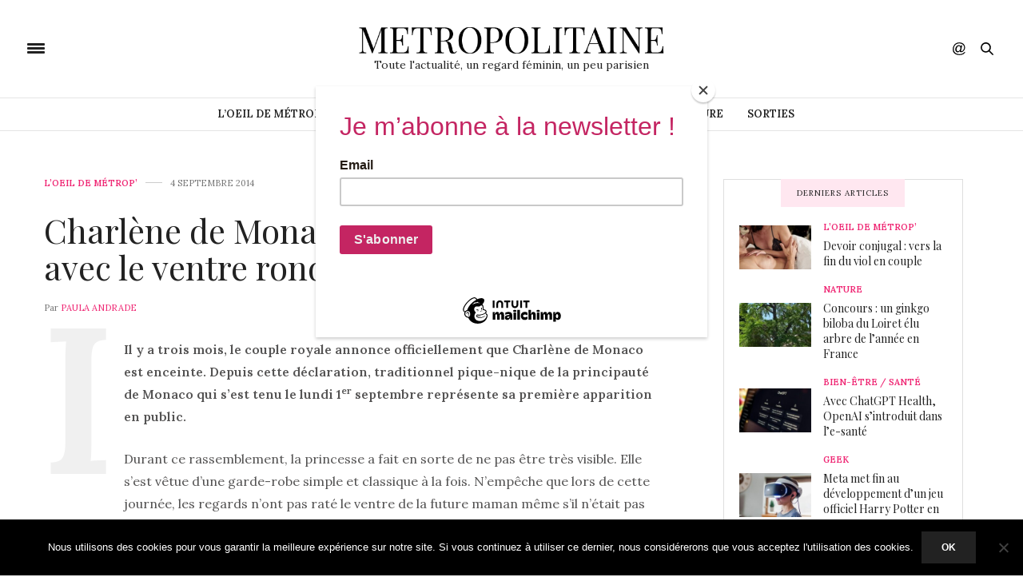

--- FILE ---
content_type: text/html; charset=UTF-8
request_url: https://www.metropolitaine.fr/l-oeil-de-metrop/charlene-de-monaco-apparait-en-photo-avec-le-ventre-rond/2014/09/04/
body_size: 21042
content:
<!doctype html>
<html lang="fr-FR">
<head>
	
	<meta charset="UTF-8">
	<meta name="viewport" content="width=device-width, initial-scale=1, maximum-scale=1, user-scalable=1">
	<link rel="profile" href="http://gmpg.org/xfn/11">
	<link rel="pingback" href="">
			<meta http-equiv="x-dns-prefetch-control" content="on">
	<link rel="dns-prefetch" href="//fonts.googleapis.com" />
	<link rel="dns-prefetch" href="//fonts.gstatic.com" />
	<link rel="dns-prefetch" href="//0.gravatar.com/" />
	<link rel="dns-prefetch" href="//2.gravatar.com/" />
	<link rel="dns-prefetch" href="//1.gravatar.com/" /><meta name='robots' content='index, follow, max-image-preview:large, max-snippet:-1, max-video-preview:-1' />

	<!-- This site is optimized with the Yoast SEO plugin v26.8 - https://yoast.com/product/yoast-seo-wordpress/ -->
	<title>Charlène de Monaco apparaît en photo avec le ventre rond - Métropolitaine</title>
	<link rel="canonical" href="https://www.metropolitaine.fr/l-oeil-de-metrop/charlene-de-monaco-apparait-en-photo-avec-le-ventre-rond/2014/09/04/" />
	<meta property="og:locale" content="fr_FR" />
	<meta property="og:type" content="article" />
	<meta property="og:title" content="Charlène de Monaco apparaît en photo avec le ventre rond - Métropolitaine" />
	<meta property="og:description" content="Il y a trois mois, le couple royale annonce officiellement que Charlène de Monaco est enceinte. Depuis cette déclaration, traditionnel pique-nique de la principauté de Monaco qui s’est tenu le lundi 1er septembre représente sa première apparition en public. Durant ce rassemblement, la princesse a fait en sorte de ne pas être très visible. Elle&hellip;" />
	<meta property="og:url" content="https://www.metropolitaine.fr/l-oeil-de-metrop/charlene-de-monaco-apparait-en-photo-avec-le-ventre-rond/2014/09/04/" />
	<meta property="og:site_name" content="Métropolitaine" />
	<meta property="article:publisher" content="https://www.facebook.com/pages/Metropolitainefr/249955698399573" />
	<meta property="article:published_time" content="2014-09-04T06:09:38+00:00" />
	<meta property="og:image" content="https://www.metropolitaine.fr/wp-content/uploads/2014/07/implant-mamaire.jpg" />
	<meta property="og:image:width" content="600" />
	<meta property="og:image:height" content="400" />
	<meta property="og:image:type" content="image/jpeg" />
	<meta name="author" content="Paula Andrade" />
	<meta name="twitter:card" content="summary_large_image" />
	<meta name="twitter:creator" content="@MetropolitaineC" />
	<meta name="twitter:site" content="@MetropolitaineC" />
	<meta name="twitter:label1" content="Écrit par" />
	<meta name="twitter:data1" content="Paula Andrade" />
	<meta name="twitter:label2" content="Durée de lecture estimée" />
	<meta name="twitter:data2" content="1 minute" />
	<script type="application/ld+json" class="yoast-schema-graph">{"@context":"https://schema.org","@graph":[{"@type":"Article","@id":"https://www.metropolitaine.fr/l-oeil-de-metrop/charlene-de-monaco-apparait-en-photo-avec-le-ventre-rond/2014/09/04/#article","isPartOf":{"@id":"https://www.metropolitaine.fr/l-oeil-de-metrop/charlene-de-monaco-apparait-en-photo-avec-le-ventre-rond/2014/09/04/"},"author":{"name":"Paula Andrade","@id":"https://www.metropolitaine.fr/#/schema/person/9a971c1915486f19e32dc4ae4b992f03"},"headline":"Charlène de Monaco apparaît en photo avec le ventre rond","datePublished":"2014-09-04T06:09:38+00:00","mainEntityOfPage":{"@id":"https://www.metropolitaine.fr/l-oeil-de-metrop/charlene-de-monaco-apparait-en-photo-avec-le-ventre-rond/2014/09/04/"},"wordCount":188,"commentCount":0,"publisher":{"@id":"https://www.metropolitaine.fr/#organization"},"image":{"@id":"https://www.metropolitaine.fr/l-oeil-de-metrop/charlene-de-monaco-apparait-en-photo-avec-le-ventre-rond/2014/09/04/#primaryimage"},"thumbnailUrl":"https://www.metropolitaine.fr/wp-content/uploads/2014/07/implant-mamaire.jpg","keywords":["charlene de monaco","couple","monaco","princesse","royale","trône de Monaco","ventre"],"articleSection":["L’oeil de Métrop’"],"inLanguage":"fr-FR","potentialAction":[{"@type":"CommentAction","name":"Comment","target":["https://www.metropolitaine.fr/l-oeil-de-metrop/charlene-de-monaco-apparait-en-photo-avec-le-ventre-rond/2014/09/04/#respond"]}]},{"@type":"WebPage","@id":"https://www.metropolitaine.fr/l-oeil-de-metrop/charlene-de-monaco-apparait-en-photo-avec-le-ventre-rond/2014/09/04/","url":"https://www.metropolitaine.fr/l-oeil-de-metrop/charlene-de-monaco-apparait-en-photo-avec-le-ventre-rond/2014/09/04/","name":"Charlène de Monaco apparaît en photo avec le ventre rond - Métropolitaine","isPartOf":{"@id":"https://www.metropolitaine.fr/#website"},"primaryImageOfPage":{"@id":"https://www.metropolitaine.fr/l-oeil-de-metrop/charlene-de-monaco-apparait-en-photo-avec-le-ventre-rond/2014/09/04/#primaryimage"},"image":{"@id":"https://www.metropolitaine.fr/l-oeil-de-metrop/charlene-de-monaco-apparait-en-photo-avec-le-ventre-rond/2014/09/04/#primaryimage"},"thumbnailUrl":"https://www.metropolitaine.fr/wp-content/uploads/2014/07/implant-mamaire.jpg","datePublished":"2014-09-04T06:09:38+00:00","breadcrumb":{"@id":"https://www.metropolitaine.fr/l-oeil-de-metrop/charlene-de-monaco-apparait-en-photo-avec-le-ventre-rond/2014/09/04/#breadcrumb"},"inLanguage":"fr-FR","potentialAction":[{"@type":"ReadAction","target":["https://www.metropolitaine.fr/l-oeil-de-metrop/charlene-de-monaco-apparait-en-photo-avec-le-ventre-rond/2014/09/04/"]}]},{"@type":"ImageObject","inLanguage":"fr-FR","@id":"https://www.metropolitaine.fr/l-oeil-de-metrop/charlene-de-monaco-apparait-en-photo-avec-le-ventre-rond/2014/09/04/#primaryimage","url":"https://www.metropolitaine.fr/wp-content/uploads/2014/07/implant-mamaire.jpg","contentUrl":"https://www.metropolitaine.fr/wp-content/uploads/2014/07/implant-mamaire.jpg","width":600,"height":400},{"@type":"BreadcrumbList","@id":"https://www.metropolitaine.fr/l-oeil-de-metrop/charlene-de-monaco-apparait-en-photo-avec-le-ventre-rond/2014/09/04/#breadcrumb","itemListElement":[{"@type":"ListItem","position":1,"name":"Accueil","item":"https://www.metropolitaine.fr/"},{"@type":"ListItem","position":2,"name":"Charlène de Monaco apparaît en photo avec le ventre rond"}]},{"@type":"WebSite","@id":"https://www.metropolitaine.fr/#website","url":"https://www.metropolitaine.fr/","name":"Métropolitaine","description":"Toute l&#039;actualité, un regard féminin, un peu parisien","publisher":{"@id":"https://www.metropolitaine.fr/#organization"},"potentialAction":[{"@type":"SearchAction","target":{"@type":"EntryPoint","urlTemplate":"https://www.metropolitaine.fr/?s={search_term_string}"},"query-input":{"@type":"PropertyValueSpecification","valueRequired":true,"valueName":"search_term_string"}}],"inLanguage":"fr-FR"},{"@type":"Organization","@id":"https://www.metropolitaine.fr/#organization","name":"Métropolitaine.fr","url":"https://www.metropolitaine.fr/","logo":{"@type":"ImageObject","inLanguage":"fr-FR","@id":"https://www.metropolitaine.fr/#/schema/logo/image/","url":"https://www.metropolitaine.fr/wp-content/uploads/2018/09/Metropolitaine.fr-Logo.png","contentUrl":"https://www.metropolitaine.fr/wp-content/uploads/2018/09/Metropolitaine.fr-Logo.png","width":248,"height":248,"caption":"Métropolitaine.fr"},"image":{"@id":"https://www.metropolitaine.fr/#/schema/logo/image/"},"sameAs":["https://www.facebook.com/pages/Metropolitainefr/249955698399573","https://x.com/MetropolitaineC"]},{"@type":"Person","@id":"https://www.metropolitaine.fr/#/schema/person/9a971c1915486f19e32dc4ae4b992f03","name":"Paula Andrade"}]}</script>
	<!-- / Yoast SEO plugin. -->


<link rel='dns-prefetch' href='//stats.wp.com' />
<link rel='dns-prefetch' href='//maxcdn.bootstrapcdn.com' />
<link rel='dns-prefetch' href='//fonts.googleapis.com' />
<link rel='dns-prefetch' href='//widgets.wp.com' />
<link rel='dns-prefetch' href='//s0.wp.com' />
<link rel='dns-prefetch' href='//0.gravatar.com' />
<link rel='dns-prefetch' href='//1.gravatar.com' />
<link rel='dns-prefetch' href='//2.gravatar.com' />
<link rel="alternate" type="application/rss+xml" title="Métropolitaine &raquo; Flux" href="https://www.metropolitaine.fr/feed/" />
<link rel="alternate" type="application/rss+xml" title="Métropolitaine &raquo; Flux des commentaires" href="https://www.metropolitaine.fr/comments/feed/" />
<script type="text/javascript" id="wpp-js" src="https://www.metropolitaine.fr/wp-content/plugins/wordpress-popular-posts/assets/js/wpp.min.js?ver=7.3.6" data-sampling="0" data-sampling-rate="100" data-api-url="https://www.metropolitaine.fr/wp-json/wordpress-popular-posts" data-post-id="13054" data-token="fd28ce1055" data-lang="0" data-debug="0"></script>
<link rel="alternate" type="application/rss+xml" title="Métropolitaine &raquo; Charlène de Monaco apparaît en photo avec le ventre rond Flux des commentaires" href="https://www.metropolitaine.fr/l-oeil-de-metrop/charlene-de-monaco-apparait-en-photo-avec-le-ventre-rond/2014/09/04/feed/" />
<link rel="alternate" title="oEmbed (JSON)" type="application/json+oembed" href="https://www.metropolitaine.fr/wp-json/oembed/1.0/embed?url=https%3A%2F%2Fwww.metropolitaine.fr%2Fl-oeil-de-metrop%2Fcharlene-de-monaco-apparait-en-photo-avec-le-ventre-rond%2F2014%2F09%2F04%2F" />
<link rel="alternate" title="oEmbed (XML)" type="text/xml+oembed" href="https://www.metropolitaine.fr/wp-json/oembed/1.0/embed?url=https%3A%2F%2Fwww.metropolitaine.fr%2Fl-oeil-de-metrop%2Fcharlene-de-monaco-apparait-en-photo-avec-le-ventre-rond%2F2014%2F09%2F04%2F&#038;format=xml" />
<style id='wp-img-auto-sizes-contain-inline-css' type='text/css'>
img:is([sizes=auto i],[sizes^="auto," i]){contain-intrinsic-size:3000px 1500px}
/*# sourceURL=wp-img-auto-sizes-contain-inline-css */
</style>
<link rel="stylesheet" id="social-icons-widget-widget-css" href="https://www.metropolitaine.fr/wp-content/plugins/social-media-icons-widget/css/social_icons_widget.css?ver=6.9" media="all" />
<style id='wp-emoji-styles-inline-css' type='text/css'>

	img.wp-smiley, img.emoji {
		display: inline !important;
		border: none !important;
		box-shadow: none !important;
		height: 1em !important;
		width: 1em !important;
		margin: 0 0.07em !important;
		vertical-align: -0.1em !important;
		background: none !important;
		padding: 0 !important;
	}
/*# sourceURL=wp-emoji-styles-inline-css */
</style>
<style id='wp-block-library-inline-css' type='text/css'>
:root{--wp-block-synced-color:#7a00df;--wp-block-synced-color--rgb:122,0,223;--wp-bound-block-color:var(--wp-block-synced-color);--wp-editor-canvas-background:#ddd;--wp-admin-theme-color:#007cba;--wp-admin-theme-color--rgb:0,124,186;--wp-admin-theme-color-darker-10:#006ba1;--wp-admin-theme-color-darker-10--rgb:0,107,160.5;--wp-admin-theme-color-darker-20:#005a87;--wp-admin-theme-color-darker-20--rgb:0,90,135;--wp-admin-border-width-focus:2px}@media (min-resolution:192dpi){:root{--wp-admin-border-width-focus:1.5px}}.wp-element-button{cursor:pointer}:root .has-very-light-gray-background-color{background-color:#eee}:root .has-very-dark-gray-background-color{background-color:#313131}:root .has-very-light-gray-color{color:#eee}:root .has-very-dark-gray-color{color:#313131}:root .has-vivid-green-cyan-to-vivid-cyan-blue-gradient-background{background:linear-gradient(135deg,#00d084,#0693e3)}:root .has-purple-crush-gradient-background{background:linear-gradient(135deg,#34e2e4,#4721fb 50%,#ab1dfe)}:root .has-hazy-dawn-gradient-background{background:linear-gradient(135deg,#faaca8,#dad0ec)}:root .has-subdued-olive-gradient-background{background:linear-gradient(135deg,#fafae1,#67a671)}:root .has-atomic-cream-gradient-background{background:linear-gradient(135deg,#fdd79a,#004a59)}:root .has-nightshade-gradient-background{background:linear-gradient(135deg,#330968,#31cdcf)}:root .has-midnight-gradient-background{background:linear-gradient(135deg,#020381,#2874fc)}:root{--wp--preset--font-size--normal:16px;--wp--preset--font-size--huge:42px}.has-regular-font-size{font-size:1em}.has-larger-font-size{font-size:2.625em}.has-normal-font-size{font-size:var(--wp--preset--font-size--normal)}.has-huge-font-size{font-size:var(--wp--preset--font-size--huge)}.has-text-align-center{text-align:center}.has-text-align-left{text-align:left}.has-text-align-right{text-align:right}.has-fit-text{white-space:nowrap!important}#end-resizable-editor-section{display:none}.aligncenter{clear:both}.items-justified-left{justify-content:flex-start}.items-justified-center{justify-content:center}.items-justified-right{justify-content:flex-end}.items-justified-space-between{justify-content:space-between}.screen-reader-text{border:0;clip-path:inset(50%);height:1px;margin:-1px;overflow:hidden;padding:0;position:absolute;width:1px;word-wrap:normal!important}.screen-reader-text:focus{background-color:#ddd;clip-path:none;color:#444;display:block;font-size:1em;height:auto;left:5px;line-height:normal;padding:15px 23px 14px;text-decoration:none;top:5px;width:auto;z-index:100000}html :where(.has-border-color){border-style:solid}html :where([style*=border-top-color]){border-top-style:solid}html :where([style*=border-right-color]){border-right-style:solid}html :where([style*=border-bottom-color]){border-bottom-style:solid}html :where([style*=border-left-color]){border-left-style:solid}html :where([style*=border-width]){border-style:solid}html :where([style*=border-top-width]){border-top-style:solid}html :where([style*=border-right-width]){border-right-style:solid}html :where([style*=border-bottom-width]){border-bottom-style:solid}html :where([style*=border-left-width]){border-left-style:solid}html :where(img[class*=wp-image-]){height:auto;max-width:100%}:where(figure){margin:0 0 1em}html :where(.is-position-sticky){--wp-admin--admin-bar--position-offset:var(--wp-admin--admin-bar--height,0px)}@media screen and (max-width:600px){html :where(.is-position-sticky){--wp-admin--admin-bar--position-offset:0px}}

/*# sourceURL=wp-block-library-inline-css */
</style><style id='global-styles-inline-css' type='text/css'>
:root{--wp--preset--aspect-ratio--square: 1;--wp--preset--aspect-ratio--4-3: 4/3;--wp--preset--aspect-ratio--3-4: 3/4;--wp--preset--aspect-ratio--3-2: 3/2;--wp--preset--aspect-ratio--2-3: 2/3;--wp--preset--aspect-ratio--16-9: 16/9;--wp--preset--aspect-ratio--9-16: 9/16;--wp--preset--color--black: #000000;--wp--preset--color--cyan-bluish-gray: #abb8c3;--wp--preset--color--white: #ffffff;--wp--preset--color--pale-pink: #f78da7;--wp--preset--color--vivid-red: #cf2e2e;--wp--preset--color--luminous-vivid-orange: #ff6900;--wp--preset--color--luminous-vivid-amber: #fcb900;--wp--preset--color--light-green-cyan: #7bdcb5;--wp--preset--color--vivid-green-cyan: #00d084;--wp--preset--color--pale-cyan-blue: #8ed1fc;--wp--preset--color--vivid-cyan-blue: #0693e3;--wp--preset--color--vivid-purple: #9b51e0;--wp--preset--gradient--vivid-cyan-blue-to-vivid-purple: linear-gradient(135deg,rgb(6,147,227) 0%,rgb(155,81,224) 100%);--wp--preset--gradient--light-green-cyan-to-vivid-green-cyan: linear-gradient(135deg,rgb(122,220,180) 0%,rgb(0,208,130) 100%);--wp--preset--gradient--luminous-vivid-amber-to-luminous-vivid-orange: linear-gradient(135deg,rgb(252,185,0) 0%,rgb(255,105,0) 100%);--wp--preset--gradient--luminous-vivid-orange-to-vivid-red: linear-gradient(135deg,rgb(255,105,0) 0%,rgb(207,46,46) 100%);--wp--preset--gradient--very-light-gray-to-cyan-bluish-gray: linear-gradient(135deg,rgb(238,238,238) 0%,rgb(169,184,195) 100%);--wp--preset--gradient--cool-to-warm-spectrum: linear-gradient(135deg,rgb(74,234,220) 0%,rgb(151,120,209) 20%,rgb(207,42,186) 40%,rgb(238,44,130) 60%,rgb(251,105,98) 80%,rgb(254,248,76) 100%);--wp--preset--gradient--blush-light-purple: linear-gradient(135deg,rgb(255,206,236) 0%,rgb(152,150,240) 100%);--wp--preset--gradient--blush-bordeaux: linear-gradient(135deg,rgb(254,205,165) 0%,rgb(254,45,45) 50%,rgb(107,0,62) 100%);--wp--preset--gradient--luminous-dusk: linear-gradient(135deg,rgb(255,203,112) 0%,rgb(199,81,192) 50%,rgb(65,88,208) 100%);--wp--preset--gradient--pale-ocean: linear-gradient(135deg,rgb(255,245,203) 0%,rgb(182,227,212) 50%,rgb(51,167,181) 100%);--wp--preset--gradient--electric-grass: linear-gradient(135deg,rgb(202,248,128) 0%,rgb(113,206,126) 100%);--wp--preset--gradient--midnight: linear-gradient(135deg,rgb(2,3,129) 0%,rgb(40,116,252) 100%);--wp--preset--font-size--small: 13px;--wp--preset--font-size--medium: 20px;--wp--preset--font-size--large: 36px;--wp--preset--font-size--x-large: 42px;--wp--preset--spacing--20: 0.44rem;--wp--preset--spacing--30: 0.67rem;--wp--preset--spacing--40: 1rem;--wp--preset--spacing--50: 1.5rem;--wp--preset--spacing--60: 2.25rem;--wp--preset--spacing--70: 3.38rem;--wp--preset--spacing--80: 5.06rem;--wp--preset--shadow--natural: 6px 6px 9px rgba(0, 0, 0, 0.2);--wp--preset--shadow--deep: 12px 12px 50px rgba(0, 0, 0, 0.4);--wp--preset--shadow--sharp: 6px 6px 0px rgba(0, 0, 0, 0.2);--wp--preset--shadow--outlined: 6px 6px 0px -3px rgb(255, 255, 255), 6px 6px rgb(0, 0, 0);--wp--preset--shadow--crisp: 6px 6px 0px rgb(0, 0, 0);}:where(.is-layout-flex){gap: 0.5em;}:where(.is-layout-grid){gap: 0.5em;}body .is-layout-flex{display: flex;}.is-layout-flex{flex-wrap: wrap;align-items: center;}.is-layout-flex > :is(*, div){margin: 0;}body .is-layout-grid{display: grid;}.is-layout-grid > :is(*, div){margin: 0;}:where(.wp-block-columns.is-layout-flex){gap: 2em;}:where(.wp-block-columns.is-layout-grid){gap: 2em;}:where(.wp-block-post-template.is-layout-flex){gap: 1.25em;}:where(.wp-block-post-template.is-layout-grid){gap: 1.25em;}.has-black-color{color: var(--wp--preset--color--black) !important;}.has-cyan-bluish-gray-color{color: var(--wp--preset--color--cyan-bluish-gray) !important;}.has-white-color{color: var(--wp--preset--color--white) !important;}.has-pale-pink-color{color: var(--wp--preset--color--pale-pink) !important;}.has-vivid-red-color{color: var(--wp--preset--color--vivid-red) !important;}.has-luminous-vivid-orange-color{color: var(--wp--preset--color--luminous-vivid-orange) !important;}.has-luminous-vivid-amber-color{color: var(--wp--preset--color--luminous-vivid-amber) !important;}.has-light-green-cyan-color{color: var(--wp--preset--color--light-green-cyan) !important;}.has-vivid-green-cyan-color{color: var(--wp--preset--color--vivid-green-cyan) !important;}.has-pale-cyan-blue-color{color: var(--wp--preset--color--pale-cyan-blue) !important;}.has-vivid-cyan-blue-color{color: var(--wp--preset--color--vivid-cyan-blue) !important;}.has-vivid-purple-color{color: var(--wp--preset--color--vivid-purple) !important;}.has-black-background-color{background-color: var(--wp--preset--color--black) !important;}.has-cyan-bluish-gray-background-color{background-color: var(--wp--preset--color--cyan-bluish-gray) !important;}.has-white-background-color{background-color: var(--wp--preset--color--white) !important;}.has-pale-pink-background-color{background-color: var(--wp--preset--color--pale-pink) !important;}.has-vivid-red-background-color{background-color: var(--wp--preset--color--vivid-red) !important;}.has-luminous-vivid-orange-background-color{background-color: var(--wp--preset--color--luminous-vivid-orange) !important;}.has-luminous-vivid-amber-background-color{background-color: var(--wp--preset--color--luminous-vivid-amber) !important;}.has-light-green-cyan-background-color{background-color: var(--wp--preset--color--light-green-cyan) !important;}.has-vivid-green-cyan-background-color{background-color: var(--wp--preset--color--vivid-green-cyan) !important;}.has-pale-cyan-blue-background-color{background-color: var(--wp--preset--color--pale-cyan-blue) !important;}.has-vivid-cyan-blue-background-color{background-color: var(--wp--preset--color--vivid-cyan-blue) !important;}.has-vivid-purple-background-color{background-color: var(--wp--preset--color--vivid-purple) !important;}.has-black-border-color{border-color: var(--wp--preset--color--black) !important;}.has-cyan-bluish-gray-border-color{border-color: var(--wp--preset--color--cyan-bluish-gray) !important;}.has-white-border-color{border-color: var(--wp--preset--color--white) !important;}.has-pale-pink-border-color{border-color: var(--wp--preset--color--pale-pink) !important;}.has-vivid-red-border-color{border-color: var(--wp--preset--color--vivid-red) !important;}.has-luminous-vivid-orange-border-color{border-color: var(--wp--preset--color--luminous-vivid-orange) !important;}.has-luminous-vivid-amber-border-color{border-color: var(--wp--preset--color--luminous-vivid-amber) !important;}.has-light-green-cyan-border-color{border-color: var(--wp--preset--color--light-green-cyan) !important;}.has-vivid-green-cyan-border-color{border-color: var(--wp--preset--color--vivid-green-cyan) !important;}.has-pale-cyan-blue-border-color{border-color: var(--wp--preset--color--pale-cyan-blue) !important;}.has-vivid-cyan-blue-border-color{border-color: var(--wp--preset--color--vivid-cyan-blue) !important;}.has-vivid-purple-border-color{border-color: var(--wp--preset--color--vivid-purple) !important;}.has-vivid-cyan-blue-to-vivid-purple-gradient-background{background: var(--wp--preset--gradient--vivid-cyan-blue-to-vivid-purple) !important;}.has-light-green-cyan-to-vivid-green-cyan-gradient-background{background: var(--wp--preset--gradient--light-green-cyan-to-vivid-green-cyan) !important;}.has-luminous-vivid-amber-to-luminous-vivid-orange-gradient-background{background: var(--wp--preset--gradient--luminous-vivid-amber-to-luminous-vivid-orange) !important;}.has-luminous-vivid-orange-to-vivid-red-gradient-background{background: var(--wp--preset--gradient--luminous-vivid-orange-to-vivid-red) !important;}.has-very-light-gray-to-cyan-bluish-gray-gradient-background{background: var(--wp--preset--gradient--very-light-gray-to-cyan-bluish-gray) !important;}.has-cool-to-warm-spectrum-gradient-background{background: var(--wp--preset--gradient--cool-to-warm-spectrum) !important;}.has-blush-light-purple-gradient-background{background: var(--wp--preset--gradient--blush-light-purple) !important;}.has-blush-bordeaux-gradient-background{background: var(--wp--preset--gradient--blush-bordeaux) !important;}.has-luminous-dusk-gradient-background{background: var(--wp--preset--gradient--luminous-dusk) !important;}.has-pale-ocean-gradient-background{background: var(--wp--preset--gradient--pale-ocean) !important;}.has-electric-grass-gradient-background{background: var(--wp--preset--gradient--electric-grass) !important;}.has-midnight-gradient-background{background: var(--wp--preset--gradient--midnight) !important;}.has-small-font-size{font-size: var(--wp--preset--font-size--small) !important;}.has-medium-font-size{font-size: var(--wp--preset--font-size--medium) !important;}.has-large-font-size{font-size: var(--wp--preset--font-size--large) !important;}.has-x-large-font-size{font-size: var(--wp--preset--font-size--x-large) !important;}
/*# sourceURL=global-styles-inline-css */
</style>

<style id='classic-theme-styles-inline-css' type='text/css'>
/*! This file is auto-generated */
.wp-block-button__link{color:#fff;background-color:#32373c;border-radius:9999px;box-shadow:none;text-decoration:none;padding:calc(.667em + 2px) calc(1.333em + 2px);font-size:1.125em}.wp-block-file__button{background:#32373c;color:#fff;text-decoration:none}
/*# sourceURL=/wp-includes/css/classic-themes.min.css */
</style>
<link rel="stylesheet" id="cookie-notice-front-css" href="https://www.metropolitaine.fr/wp-content/plugins/cookie-notice/css/front.min.css?ver=2.5.11" media="all" />
<link rel="stylesheet" id="ctf_styles-css" href="https://www.metropolitaine.fr/wp-content/plugins/custom-twitter-feeds/css/ctf-styles.min.css?ver=2.3.1" media="all" />
<link rel="stylesheet" id="wordpress-popular-posts-css-css" href="https://www.metropolitaine.fr/wp-content/plugins/wordpress-popular-posts/assets/css/wpp.css?ver=7.3.6" media="all" />
<link rel="stylesheet" id="thb-fa-css" href="https://maxcdn.bootstrapcdn.com/font-awesome/4.7.0/css/font-awesome.min.css?ver=5.0.6.4" media="all" />
<link rel="stylesheet" id="thb-app-css" href="https://www.metropolitaine.fr/wp-content/themes/thevoux-wp/assets/css/app.css?ver=5.0.6.4" media="all" />
<style id='thb-app-inline-css' type='text/css'>
body { font-family:'Lora';}@media only screen and (max-width:40.063em) {.header .logo .logoimg {max-height:20px;}}@media only screen and (min-width:40.063em) {.header .logo .logoimg {max-height:60px;}}h1, h2, h3, h4, h5, h6, .mont, .wpcf7-response-output, label, .select-wrapper select, .wp-caption .wp-caption-text, .smalltitle, .toggle .title, q, blockquote p, cite, table tr th, table tr td, #footer.style3 .menu, #footer.style2 .menu, #footer.style4 .menu, .product-title, .social_bar, .widget.widget_socialcounter ul.style2 li {}input[type="submit"],.button,.btn {}.full-menu-container .full-menu > li > a,#footer.style2 .menu, #footer.style3 .menu, #footer.style4 .menu, #footer.style5 .menu {}.subheader-menu>li>a {}.full-menu-container .full-menu > li > a,#footer.style2 .menu, #footer.style3 .menu, #footer.style4 .menu, #footer.style5 .menu {}.thb-mobile-menu>li>a,.thb-mobile-menu-secondary li a {}.thb-mobile-menu .sub-menu li a {}.post .post-title h1 {}.post-links,.thb-post-top,.post-meta,.post-author,.post-title-bullets li button span {}
/*# sourceURL=thb-app-inline-css */
</style>
<link rel="stylesheet" id="thb-style-css" href="https://www.metropolitaine.fr/wp-content/themes/thevoux-wp/style.css" media="all" />
<link rel="stylesheet" id="thb-google-fonts-css" href="https://fonts.googleapis.com/css?family=Lora%3A300%2C400%2C500%2C600%2C700%2C900%7CPlayfair+Display%3A300%2C400%2C500%2C600%2C700%2C900&#038;subset=latin&#038;ver=6.9" media="all" />
<link rel="stylesheet" id="jetpack_likes-css" href="https://www.metropolitaine.fr/wp-content/plugins/jetpack/modules/likes/style.css?ver=15.4" media="all" />
<script type="text/javascript" id="cookie-notice-front-js-before">
/* <![CDATA[ */
var cnArgs = {"ajaxUrl":"https:\/\/www.metropolitaine.fr\/wp-admin\/admin-ajax.php","nonce":"1b3861c469","hideEffect":"fade","position":"bottom","onScroll":false,"onScrollOffset":100,"onClick":false,"cookieName":"cookie_notice_accepted","cookieTime":2592000,"cookieTimeRejected":2592000,"globalCookie":false,"redirection":false,"cache":true,"revokeCookies":false,"revokeCookiesOpt":"automatic"};

//# sourceURL=cookie-notice-front-js-before
/* ]]> */
</script>
<script type="text/javascript" src="https://www.metropolitaine.fr/wp-content/plugins/cookie-notice/js/front.min.js?ver=2.5.11" id="cookie-notice-front-js"></script>
<script type="text/javascript" src="https://www.metropolitaine.fr/wp-includes/js/jquery/jquery.min.js?ver=3.7.1" id="jquery-core-js"></script>
<script type="text/javascript" src="https://www.metropolitaine.fr/wp-includes/js/jquery/jquery-migrate.min.js?ver=3.4.1" id="jquery-migrate-js"></script>
<script></script><link rel="https://api.w.org/" href="https://www.metropolitaine.fr/wp-json/" /><link rel="alternate" title="JSON" type="application/json" href="https://www.metropolitaine.fr/wp-json/wp/v2/posts/13054" /><link rel="EditURI" type="application/rsd+xml" title="RSD" href="https://www.metropolitaine.fr/xmlrpc.php?rsd" />
<meta name="generator" content="WordPress 6.9" />
<link rel='shortlink' href='https://www.metropolitaine.fr/?p=13054' />
	<style>img#wpstats{display:none}</style>
		            <style id="wpp-loading-animation-styles">@-webkit-keyframes bgslide{from{background-position-x:0}to{background-position-x:-200%}}@keyframes bgslide{from{background-position-x:0}to{background-position-x:-200%}}.wpp-widget-block-placeholder,.wpp-shortcode-placeholder{margin:0 auto;width:60px;height:3px;background:#dd3737;background:linear-gradient(90deg,#dd3737 0%,#571313 10%,#dd3737 100%);background-size:200% auto;border-radius:3px;-webkit-animation:bgslide 1s infinite linear;animation:bgslide 1s infinite linear}</style>
            <meta name="generator" content="Powered by WPBakery Page Builder - drag and drop page builder for WordPress."/>
<meta name="publisuites-verify-code" content="aHR0cHM6Ly93d3cubWV0cm9wb2xpdGFpbmUuZnI=" />
<!-- Global site tag (gtag.js) - Google Analytics -->
<script async src="https://www.googletagmanager.com/gtag/js?id=UA-145340325-1"></script>
<script>
  window.dataLayer = window.dataLayer || [];
  function gtag(){dataLayer.push(arguments);}
  gtag('js', new Date());

  gtag('config', 'UA-145340325-1');
</script>

<!-- Quantcast Choice. Consent Manager Tag v2.0 (for TCF 2.0) -->
<script type="text/javascript" async="true">
(function() {
    var host = window.location.hostname;
    var element = document.createElement('script');
    var firstScript = document.getElementsByTagName('script')[0];
    var url = 'https://quantcast.mgr.consensu.org'
        .concat('/choice/', '6Fv0cGNfc_bw8', '/', host, '/choice.js')
    var uspTries = 0;
    var uspTriesLimit = 3;
    element.async = true;
    element.type = 'text/javascript';
    element.src = url;

    firstScript.parentNode.insertBefore(element, firstScript);

    function makeStub() {
        var TCF_LOCATOR_NAME = '__tcfapiLocator';
        var queue = [];
        var win = window;
        var cmpFrame;

        function addFrame() {
            var doc = win.document;
            var otherCMP = !!(win.frames[TCF_LOCATOR_NAME]);

            if (!otherCMP) {
                if (doc.body) {
                    var iframe = doc.createElement('iframe');

                    iframe.style.cssText = 'display:none';
                    iframe.name = TCF_LOCATOR_NAME;
                    doc.body.appendChild(iframe);
                } else {
                    setTimeout(addFrame, 5);
                }
            }
            return !otherCMP;
        }

        function tcfAPIHandler() {
            var gdprApplies;
            var args = arguments;

            if (!args.length) {
                return queue;
            } else if (args[0] === 'setGdprApplies') {
                if (
                    args.length > 3 &&
                    args[2] === 2 &&
                    typeof args[3] === 'boolean'
                ) {
                    gdprApplies = args[3];
                    if (typeof args[2] === 'function') {
                        args[2]('set', true);
                    }
                }
            } else if (args[0] === 'ping') {
                var retr = {
                    gdprApplies: gdprApplies,
                    cmpLoaded: false,
                    cmpStatus: 'stub'
                };

                if (typeof args[2] === 'function') {
                    args[2](retr);
                }
            } else {
                queue.push(args);
            }
        }

        function postMessageEventHandler(event) {
            var msgIsString = typeof event.data === 'string';
            var json = {};

            try {
                if (msgIsString) {
                    json = JSON.parse(event.data);
                } else {
                    json = event.data;
                }
            } catch (ignore) {}

            var payload = json.__tcfapiCall;

            if (payload) {
                window.__tcfapi(
                    payload.command,
                    payload.version,
                    function(retValue, success) {
                        var returnMsg = {
                            __tcfapiReturn: {
                                returnValue: retValue,
                                success: success,
                                callId: payload.callId
                            }
                        };
                        if (msgIsString) {
                            returnMsg = JSON.stringify(returnMsg);
                        }
                        event.source.postMessage(returnMsg, '*');
                    },
                    payload.parameter
                );
            }
        }

        while (win) {
            try {
                if (win.frames[TCF_LOCATOR_NAME]) {
                    cmpFrame = win;
                    break;
                }
            } catch (ignore) {}

            if (win === window.top) {
                break;
            }
            win = win.parent;
        }
        if (!cmpFrame) {
            addFrame();
            win.__tcfapi = tcfAPIHandler;
            win.addEventListener('message', postMessageEventHandler, false);
        }
    };

    if (typeof module !== 'undefined') {
        module.exports = makeStub;
    } else {
        makeStub();
    }

    var uspStubFunction = function() {
        var arg = arguments;
        if (typeof window.__uspapi !== uspStubFunction) {
            setTimeout(function() {
                if (typeof window.__uspapi !== 'undefined') {
                    window.__uspapi.apply(window.__uspapi, arg);
                }
            }, 500);
        }
    };

    var checkIfUspIsReady = function() {
        uspTries++;
        if (window.__uspapi === uspStubFunction && uspTries < uspTriesLimit) {
            console.warn('USP is not accessible');
        } else {
            clearInterval(uspInterval);
        }
    };

    if (typeof window.__uspapi === 'undefined') {
        window.__uspapi = uspStubFunction;
        var uspInterval = setInterval(checkIfUspIsReady, 6000);
    }
})();
</script>
<!-- End Quantcast Choice. Consent Manager Tag v2.0 (for TCF 2.0) -->

<div id="52129-6"><script src="//ads.themoneytizer.com/s/gen.js?type=6"></script><script src="//ads.themoneytizer.com/s/requestform.js?siteId=52129&formatId=6"></script></div>
<script id="mcjs">!function(c,h,i,m,p){m=c.createElement(h),p=c.getElementsByTagName(h)[0],m.async=1,m.src=i,p.parentNode.insertBefore(m,p)}(document,"script","https://chimpstatic.com/mcjs-connected/js/users/31ac1bbc2e404965791461fb3/1b87132c40bce4505e350981b.js");</script>		<style type="text/css" id="wp-custom-css">
			.wpp-thumbnail {margin: 0 15px 0 0 !important}

.post .post-title h1 {
	font-size: 42px !important;
	}

.post .post-content h2 {
	font-size: 23px !important;
	}

.post .post-content h3 {
	font-size: 20px !important;
	}

.post-detail .share-article {display:none !important}

footer.post-links {display:none !important}

a .slogan {color:#222; font-size:14px}
@media screen and (max-width: 1152px)  {a .slogan { font-size:12px}}

@media screen and (max-width: 767px) {a .slogan {display:none}	}		</style>
		<noscript><style> .wpb_animate_when_almost_visible { opacity: 1; }</style></noscript></head>
<body class="wp-singular post-template-default single single-post postid-13054 single-format-standard wp-theme-thevoux-wp cookies-not-set thb-borders-off thb-rounded-forms-off social_black-off header_submenu_color-light mobile_menu_animation- header-submenu-style1 wpb-js-composer js-comp-ver-8.2 vc_responsive">

<div id="wrapper" class="thb-page-transition-on">
	<!-- Start Mobile Menu -->
<nav id="mobile-menu" class="light">
	<div class="custom_scroll" id="menu-scroll">
		<a href="#" class="close"><svg xmlns="http://www.w3.org/2000/svg" viewBox="0 0 64 64" enable-background="new 0 0 64 64"><g fill="none" stroke="#000" stroke-width="2" stroke-miterlimit="10"><path d="m18.947 17.15l26.1 25.903"/><path d="m19.05 43.15l25.902-26.1"/></g></svg></a>
		<a href="https://www.metropolitaine.fr" class="logolink" title="Métropolitaine">
			<img src="https://www.metropolitaine.fr/wp-content/uploads/2018/09/logo-mobile.png" class="logoimg" alt="Métropolitaine"/>
		</a>
				  <ul id="menu-menuprincipal" class="thb-mobile-menu"><li id="menu-item-828" class=" menu-item menu-item-type-custom menu-item-object-custom menu-item-828"><a href="https://www.metropolitaine.fr/l-oeil-de-metrop/">L’oeil de Métrop’</a></li>
<li id="menu-item-17388" class=" menu-item menu-item-type-taxonomy menu-item-object-category menu-item-17388"><a href="https://www.metropolitaine.fr/stories/">Stories</a></li>
<li id="menu-item-17387" class=" menu-item menu-item-type-taxonomy menu-item-object-category menu-item-17387"><a href="https://www.metropolitaine.fr/bien-etre-sante/">Bien-être / Santé</a></li>
<li id="menu-item-17385" class=" menu-item menu-item-type-taxonomy menu-item-object-category menu-item-17385"><a href="https://www.metropolitaine.fr/geek/">Geek</a></li>
<li id="menu-item-19806" class=" menu-item menu-item-type-taxonomy menu-item-object-category menu-item-19806"><a href="https://www.metropolitaine.fr/culture/">Culture</a></li>
<li id="menu-item-17386" class=" menu-item menu-item-type-taxonomy menu-item-object-category menu-item-17386"><a href="https://www.metropolitaine.fr/nature/">Nature</a></li>
<li id="menu-item-19189" class=" menu-item menu-item-type-taxonomy menu-item-object-category menu-item-19189"><a href="https://www.metropolitaine.fr/sorties/">Sorties</a></li>
</ul>						<div class="menu-footer">
					</div>
	</div>
</nav>
<!-- End Mobile Menu -->	
	<!-- Start Content Container -->
	<div id="content-container">
		<!-- Start Content Click Capture -->
		<div class="click-capture"></div>
		<!-- End Content Click Capture -->
		
<!-- Start Header -->
<header class="header fixed ">
	<div class="header_top cf">
		<div class="row full-width-row">
			<div class="small-3 medium-2 columns toggle-holder">
					<a href="#" class="mobile-toggle  "><div><span></span><span></span><span></span></div></a>
				</div>
			<div class="small-6 medium-8 columns logo text-center active">
				<h6 id="page-title">Charlène de Monaco apparaît en photo avec le ventre rond</h6>			</div>
			<div class="small-3 medium-2 columns text-right">
				<div class="social-holder style1">
						<aside class="social_header">
		<div>
						<a href="https://www.facebook.com/Metropolitainefr-249955698399573/" class="facebook icon-1x" target="_blank"><i class="fa fa-facebook-official"></i></a>
												<a href="https://twitter.com/Metropolitaine_" class="twitter icon-1x" target="_blank"><i class="fa fa-twitter"></i></a>
																																			</div>
		<i class="social_toggle"><svg xmlns="http://www.w3.org/2000/svg" width="16.2" height="16.2" viewBox="0 0 16.2 16.2"><path d="M9 11.2c-.4.4-.8.8-1.2 1-.4.3-.9.4-1.4.4-.5 0-1-.1-1.5-.4-.5-.3-.8-.7-1.2-1.3-.2-.7-.4-1.4-.4-2.1 0-.9.2-1.8.7-2.6.5-.9 1-1.5 1.7-2s1.3-.7 2-.7c.5 0 1 .1 1.4.4.5.2.8.6 1.2 1.1l.3-1.3h1.5l-1.2 5.6c-.2.8-.3 1.2-.3 1.3 0 .2.1.3.2.4.1.1.3.2.4.2.3 0 .7-.2 1.2-.5.6-.5 1.2-1 1.5-1.8.4-.7.6-1.5.6-2.3 0-.9-.3-1.8-.7-2.6-.5-.8-1.2-1.5-2.2-1.9-1-.5-2-.8-3.2-.8-1.3 0-2.5.3-3.6.9-1.1.6-1.9 1.5-2.5 2.6-.6 1.1-.9 2.4-.9 3.7 0 1.4.3 2.5.9 3.5.6 1 1.5 1.7 2.6 2.2 1.1.5 2.4.7 3.8.7 1.5 0 2.7-.2 3.7-.7 1-.5 1.7-1.1 2.2-1.8h1.5c-.3.6-.8 1.2-1.5 1.8-.7.6-1.5 1.1-2.5 1.4-1 .4-2.1.5-3.5.5-1.3 0-2.4-.2-3.5-.5s-2-.8-2.7-1.4c-.7-.6-1.3-1.4-1.7-2.2-.4-1-.6-2.2-.6-3.4C.1 7.2.4 6 1 4.7c.7-1.5 1.7-2.6 2.9-3.4C5.2.5 6.7.1 8.5.1c1.4 0 2.7.3 3.8.8 1.1.6 2 1.4 2.6 2.5.5 1 .8 2 .8 3.1 0 1.6-.6 3-1.7 4.3-1 1.1-2.1 1.7-3.4 1.7-.4 0-.7-.1-.9-.2-.2-.1-.4-.3-.5-.5-.1-.1-.2-.3-.2-.6zM4.9 8.9c0 .8.2 1.3.5 1.8.4.4.8.6 1.3.6.3 0 .6-.1 1-.3.3-.2.7-.5 1-.8.3-.4.6-.8.8-1.4.2-.6.3-1.1.3-1.7 0-.8-.2-1.3-.6-1.8-.4-.4-.8-.6-1.4-.6-.4 0-.7.1-1 .3-.3.2-.6.5-.9.9-.3.4-.5.9-.7 1.5-.2.5-.3 1-.3 1.5z"/></svg></i>
	</aside>
 					 	<aside class="quick_search">
		<svg xmlns="http://www.w3.org/2000/svg" version="1.1" class="search_icon" x="0" y="0" width="16.2" height="16.2" viewBox="0 0 16.2 16.2" enable-background="new 0 0 16.209 16.204" xml:space="preserve"><path d="M15.9 14.7l-4.3-4.3c0.9-1.1 1.4-2.5 1.4-4 0-3.5-2.9-6.4-6.4-6.4S0.1 3 0.1 6.5c0 3.5 2.9 6.4 6.4 6.4 1.4 0 2.8-0.5 3.9-1.3l4.4 4.3c0.2 0.2 0.4 0.2 0.6 0.2 0.2 0 0.4-0.1 0.6-0.2C16.2 15.6 16.2 15.1 15.9 14.7zM1.7 6.5c0-2.6 2.2-4.8 4.8-4.8s4.8 2.1 4.8 4.8c0 2.6-2.2 4.8-4.8 4.8S1.7 9.1 1.7 6.5z"/></svg>		<!-- Start SearchForm -->
<form method="get" class="searchform" role="search" action="https://www.metropolitaine.fr/">
    <fieldset>
    	<input name="s" type="text" placeholder="Search" class="small-12">
    </fieldset>
</form>
<!-- End SearchForm -->	</aside>
									</div>
			</div>
		</div>
				<span class="progress"></span>
			</div>
	<div class="nav_holder show-for-large">
		<nav class="full-menu-container text-center">
						  <ul id="menu-menuprincipal-1" class="full-menu nav submenu-style-style1"><li class="menu-item menu-item-type-custom menu-item-object-custom menu-item-828"><a href="https://www.metropolitaine.fr/l-oeil-de-metrop/">L’oeil de Métrop’</a></li>
<li class="menu-item menu-item-type-taxonomy menu-item-object-category menu-item-17388"><a href="https://www.metropolitaine.fr/stories/">Stories</a></li>
<li class="menu-item menu-item-type-taxonomy menu-item-object-category menu-item-17387"><a href="https://www.metropolitaine.fr/bien-etre-sante/">Bien-être / Santé</a></li>
<li class="menu-item menu-item-type-taxonomy menu-item-object-category menu-item-17385"><a href="https://www.metropolitaine.fr/geek/">Geek</a></li>
<li class="menu-item menu-item-type-taxonomy menu-item-object-category menu-item-19806"><a href="https://www.metropolitaine.fr/culture/">Culture</a></li>
<li class="menu-item menu-item-type-taxonomy menu-item-object-category menu-item-17386"><a href="https://www.metropolitaine.fr/nature/">Nature</a></li>
<li class="menu-item menu-item-type-taxonomy menu-item-object-category menu-item-19189"><a href="https://www.metropolitaine.fr/sorties/">Sorties</a></li>
</ul>					</nav>
	</div>
</header>
<!-- End Header -->		<!-- Start Header -->
<div class="header_holder  ">
<header class="header style1 ">
	<div class="header_top cf">
		<div class="row full-width-row align-middle">
			<div class="small-3 large-4 columns toggle-holder">
					<a href="#" class="mobile-toggle  "><div><span></span><span></span><span></span></div></a>
				</div>
			<div class="small-6 large-4 columns logo text-center">
				<a href="https://www.metropolitaine.fr" class="logolink" title="Métropolitaine">
					<img src="https://www.metropolitaine.fr/wp-content/uploads/2018/09/logo-metrop2.png" class="logoimg" alt="Métropolitaine"/>
                   <div class="slogan">Toute l&#039;actualité, un regard féminin, un peu parisien</div>
				</a>
                 
			</div>
			<div class="small-3 large-4 columns social-holder style1">
					<aside class="social_header">
		<div>
						<a href="https://www.facebook.com/Metropolitainefr-249955698399573/" class="facebook icon-1x" target="_blank"><i class="fa fa-facebook-official"></i></a>
												<a href="https://twitter.com/Metropolitaine_" class="twitter icon-1x" target="_blank"><i class="fa fa-twitter"></i></a>
																																			</div>
		<i class="social_toggle"><svg xmlns="http://www.w3.org/2000/svg" width="16.2" height="16.2" viewBox="0 0 16.2 16.2"><path d="M9 11.2c-.4.4-.8.8-1.2 1-.4.3-.9.4-1.4.4-.5 0-1-.1-1.5-.4-.5-.3-.8-.7-1.2-1.3-.2-.7-.4-1.4-.4-2.1 0-.9.2-1.8.7-2.6.5-.9 1-1.5 1.7-2s1.3-.7 2-.7c.5 0 1 .1 1.4.4.5.2.8.6 1.2 1.1l.3-1.3h1.5l-1.2 5.6c-.2.8-.3 1.2-.3 1.3 0 .2.1.3.2.4.1.1.3.2.4.2.3 0 .7-.2 1.2-.5.6-.5 1.2-1 1.5-1.8.4-.7.6-1.5.6-2.3 0-.9-.3-1.8-.7-2.6-.5-.8-1.2-1.5-2.2-1.9-1-.5-2-.8-3.2-.8-1.3 0-2.5.3-3.6.9-1.1.6-1.9 1.5-2.5 2.6-.6 1.1-.9 2.4-.9 3.7 0 1.4.3 2.5.9 3.5.6 1 1.5 1.7 2.6 2.2 1.1.5 2.4.7 3.8.7 1.5 0 2.7-.2 3.7-.7 1-.5 1.7-1.1 2.2-1.8h1.5c-.3.6-.8 1.2-1.5 1.8-.7.6-1.5 1.1-2.5 1.4-1 .4-2.1.5-3.5.5-1.3 0-2.4-.2-3.5-.5s-2-.8-2.7-1.4c-.7-.6-1.3-1.4-1.7-2.2-.4-1-.6-2.2-.6-3.4C.1 7.2.4 6 1 4.7c.7-1.5 1.7-2.6 2.9-3.4C5.2.5 6.7.1 8.5.1c1.4 0 2.7.3 3.8.8 1.1.6 2 1.4 2.6 2.5.5 1 .8 2 .8 3.1 0 1.6-.6 3-1.7 4.3-1 1.1-2.1 1.7-3.4 1.7-.4 0-.7-.1-.9-.2-.2-.1-.4-.3-.5-.5-.1-.1-.2-.3-.2-.6zM4.9 8.9c0 .8.2 1.3.5 1.8.4.4.8.6 1.3.6.3 0 .6-.1 1-.3.3-.2.7-.5 1-.8.3-.4.6-.8.8-1.4.2-.6.3-1.1.3-1.7 0-.8-.2-1.3-.6-1.8-.4-.4-.8-.6-1.4-.6-.4 0-.7.1-1 .3-.3.2-.6.5-.9.9-.3.4-.5.9-.7 1.5-.2.5-.3 1-.3 1.5z"/></svg></i>
	</aside>
  	<aside class="quick_search">
		<svg xmlns="http://www.w3.org/2000/svg" version="1.1" class="search_icon" x="0" y="0" width="16.2" height="16.2" viewBox="0 0 16.2 16.2" enable-background="new 0 0 16.209 16.204" xml:space="preserve"><path d="M15.9 14.7l-4.3-4.3c0.9-1.1 1.4-2.5 1.4-4 0-3.5-2.9-6.4-6.4-6.4S0.1 3 0.1 6.5c0 3.5 2.9 6.4 6.4 6.4 1.4 0 2.8-0.5 3.9-1.3l4.4 4.3c0.2 0.2 0.4 0.2 0.6 0.2 0.2 0 0.4-0.1 0.6-0.2C16.2 15.6 16.2 15.1 15.9 14.7zM1.7 6.5c0-2.6 2.2-4.8 4.8-4.8s4.8 2.1 4.8 4.8c0 2.6-2.2 4.8-4.8 4.8S1.7 9.1 1.7 6.5z"/></svg>		<!-- Start SearchForm -->
<form method="get" class="searchform" role="search" action="https://www.metropolitaine.fr/">
    <fieldset>
    	<input name="s" type="text" placeholder="Search" class="small-12">
    </fieldset>
</form>
<!-- End SearchForm -->	</aside>
			</div>
		</div>
	</div>
	<div class="nav_holder light">
  	<nav class="full-menu-container">
  		  		  <ul id="menu-menuprincipal-2" class="full-menu nav submenu-style-style1"><li class="menu-item menu-item-type-custom menu-item-object-custom menu-item-828"><a href="https://www.metropolitaine.fr/l-oeil-de-metrop/">L’oeil de Métrop’</a></li>
<li class="menu-item menu-item-type-taxonomy menu-item-object-category menu-item-17388"><a href="https://www.metropolitaine.fr/stories/">Stories</a></li>
<li class="menu-item menu-item-type-taxonomy menu-item-object-category menu-item-17387"><a href="https://www.metropolitaine.fr/bien-etre-sante/">Bien-être / Santé</a></li>
<li class="menu-item menu-item-type-taxonomy menu-item-object-category menu-item-17385"><a href="https://www.metropolitaine.fr/geek/">Geek</a></li>
<li class="menu-item menu-item-type-taxonomy menu-item-object-category menu-item-19806"><a href="https://www.metropolitaine.fr/culture/">Culture</a></li>
<li class="menu-item menu-item-type-taxonomy menu-item-object-category menu-item-17386"><a href="https://www.metropolitaine.fr/nature/">Nature</a></li>
<li class="menu-item menu-item-type-taxonomy menu-item-object-category menu-item-19189"><a href="https://www.metropolitaine.fr/sorties/">Sorties</a></li>
</ul>  		  	</nav>
	</div>
</header>
</div>
<!-- End Header -->		<div role="main" class="cf"><div id="infinite-article" data-infinite="on">
					<div class="post-detail-row">
	<div class="row" data-equal=">.columns">
		<div class="small-12 medium-12 large-8  columns">
			<article itemscope itemtype="http://schema.org/Article" class="post post-detail post-13054 type-post status-publish format-standard has-post-thumbnail hentry category-l-oeil-de-metrop tag-charlene-de-monaco tag-couple tag-monaco tag-princesse tag-royale tag-trone-de-monaco tag-ventre" id="post-13054" data-id="13054" data-url="https://www.metropolitaine.fr/l-oeil-de-metrop/charlene-de-monaco-apparait-en-photo-avec-le-ventre-rond/2014/09/04/">
				<div class="post-title-container">
						<div class="thb-post-top">
				<aside class="post-meta style1">
			<a href="https://www.metropolitaine.fr/l-oeil-de-metrop/" class="cat-l-oeil-de-metrop" aria-label="L’oeil de Métrop’">L’oeil de Métrop’</a>		</aside>
						<aside class="post-date">
				4 septembre 2014			</aside>
			</div>
						<header class="post-title entry-header">
													<h1 class="entry-title" itemprop="headline"><a href="https://www.metropolitaine.fr/l-oeil-de-metrop/charlene-de-monaco-apparait-en-photo-avec-le-ventre-rond/2014/09/04/" title="Charlène de Monaco apparaît en photo avec le ventre rond">Charlène de Monaco apparaît en photo avec le ventre rond</a></h1>											</header>
						<aside class="post-author">
		<em>Par</em> <a href="https://www.metropolitaine.fr/author/pa-ula/" title="Articles par Paula Andrade" rel="author">Paula Andrade</a>	</aside>
					</div>
					<aside class="share-article hide-on-print fixed-me show-for-medium">
		
												<a href="https://www.metropolitaine.fr/l-oeil-de-metrop/charlene-de-monaco-apparait-en-photo-avec-le-ventre-rond/2014/09/04/" class="boxed-icon comment"><svg version="1.1" xmlns="http://www.w3.org/2000/svg" xmlns:xlink="http://www.w3.org/1999/xlink" x="0px" y="0px" width="13px" height="13.091px" viewBox="0 0 13 13.091" enable-background="new 0 0 13 13.091" xml:space="preserve">
<path d="M13,0.919v9.188c0,0.504-0.413,0.918-0.92,0.918H6.408l-2.136,1.838C3.999,13.094,3.62,13.166,3.284,13
	c-0.321-0.137-0.528-0.461-0.528-0.826v-1.148H0.919C0.413,11.025,0,10.611,0,10.107V0.919C0,0.414,0.413,0,0.919,0H12.08
	C12.587,0,13,0.414,13,0.919z M12.08,0.919H0.919v9.188h2.756v2.066l2.389-2.066h6.017V0.919z"/>
</svg><span>0</span></a>
	</aside>
				<div class="post-content-container">
										<div class="post-content entry-content cf" data-first="I" itemprop="articleBody">
						<p><strong>Il y a trois mois, le couple royale annonce officiellement que Charlène de Monaco est enceinte. Depuis cette déclaration, traditionnel pique-nique de la principauté de Monaco qui s’est tenu le lundi 1<sup>er</sup> septembre représente sa première apparition en public.</strong></p>
<p>Durant ce rassemblement, la princesse a fait en sorte de ne pas être très visible. Elle s’est vêtue d’une garde-robe simple et classique à la fois. N’empêche que lors de cette journée, les regards n’ont pas raté le ventre de la future maman même s’il n’était pas encore très visible. La resplendissante Charlène de Monaco avait tout de même une mine parfaite surtout avec ses joues arrondies.</p>
<p>Le futur héritier de trône de Monaco devra naître le mois de décembre prochain. Même les rumeurs courent que la princesse attend des jumeaux, son petit ventre semble indiquer le contraire. En tout cas, l’avenir nous dira si les bruits de couloir sont vrais ou faux.</p>
						
																		<footer class="article-tags entry-footer">
			<div>
		<strong>Tags:</strong> 
		<a href="https://www.metropolitaine.fr/tag/charlene-de-monaco/" title="">charlene de monaco</a>, <a href="https://www.metropolitaine.fr/tag/couple/" title="">couple</a>, <a href="https://www.metropolitaine.fr/tag/monaco/" title="">monaco</a>, <a href="https://www.metropolitaine.fr/tag/princesse/" title="">princesse</a>, <a href="https://www.metropolitaine.fr/tag/royale/" title="">royale</a>, <a href="https://www.metropolitaine.fr/tag/trone-de-monaco/" title="">trône de Monaco</a>, <a href="https://www.metropolitaine.fr/tag/ventre/" title="">ventre</a>	</div>
</footer>
						 
<div class="category_container author-information">
	<div class="inner">
		<section id="authorpage" class="authorpage">
					<div class="author-content">
		<h5><a href="https://www.metropolitaine.fr/author/pa-ula/">Paula Andrade</a></h5>
				<p></p>
											</div>
			</section>
	</div>
</div>
						<div class="article-navigation">
	<div class="row">
		<div class="small-12 medium-6 columns">
							
				<a href="https://www.metropolitaine.fr/culture/celine-monsarrat-une-voix-francaise-reputee/2014/09/04/" class="post-nav-link prev">
					<svg version="1.1" xmlns="http://www.w3.org/2000/svg" xmlns:xlink="http://www.w3.org/1999/xlink" x="0px" y="0px"
	 width="15.983px" height="11.837px" viewBox="0 0 15.983 11.837" enable-background="new 0 0 15.983 11.837" xml:space="preserve"><path class="thb-arrow-head" d="M1.486,5.924l4.845-4.865c0.24-0.243,0.24-0.634,0-0.876c-0.242-0.243-0.634-0.243-0.874,0L0.18,5.481
		c-0.24,0.242-0.24,0.634,0,0.876l5.278,5.299c0.24,0.241,0.632,0.241,0.874,0c0.24-0.241,0.24-0.634,0-0.876L1.486,5.924z"/><path class="thb-arrow-line" d="M15.982,5.92c0,0.328-0.264,0.593-0.592,0.593H0.592C0.264,6.513,0,6.248,0,5.92c0-0.327,0.264-0.591,0.592-0.591h14.799
		C15.719,5.329,15.982,5.593,15.982,5.92z"/></svg>					<span>Article précédent</span>
					<h6>Céline Monsarrat, une voix française réputée</h6>
				</a>
						</div>
		<div class="small-12 medium-6 columns">
								<a href="https://www.metropolitaine.fr/l-oeil-de-metrop/miley-cyrus-pourrait-elle-etre-la-femme-parfaite-pour-harry-styles/2014/09/04/" class="post-nav-link next">
  					<span>Article suivant</span>
  					<h6>Miley Cyrus pourrait-elle être la femme parfaite pour Harry Styles ?</h6>
  					<svg version="1.1" xmlns="http://www.w3.org/2000/svg" xmlns:xlink="http://www.w3.org/1999/xlink" x="0px" y="0px" width="15.983px" height="11.837px" viewBox="0 0 15.983 11.837" enable-background="new 0 0 15.983 11.837" xml:space="preserve"><path class="thb-arrow-head" d="M9.651,10.781c-0.24,0.242-0.24,0.635,0,0.876c0.242,0.241,0.634,0.241,0.874,0l5.278-5.299c0.24-0.242,0.24-0.634,0-0.876
		l-5.278-5.299c-0.24-0.243-0.632-0.243-0.874,0c-0.24,0.242-0.24,0.634,0,0.876l4.845,4.865L9.651,10.781z"/><path class="thb-arrow-line" d="M0.591,5.329h14.799c0.328,0,0.592,0.265,0.592,0.591c0,0.328-0.264,0.593-0.592,0.593H0.591C0.264,6.513,0,6.248,0,5.92
		C0,5.593,0.264,5.329,0.591,5.329z"/></svg>					</a>
							</div>
	</div>
</div>					</div>
				</div>
					<aside class="share-article hide-on-print hide-for-medium">
		
												<a href="https://www.metropolitaine.fr/l-oeil-de-metrop/charlene-de-monaco-apparait-en-photo-avec-le-ventre-rond/2014/09/04/" class="boxed-icon comment"><svg version="1.1" xmlns="http://www.w3.org/2000/svg" xmlns:xlink="http://www.w3.org/1999/xlink" x="0px" y="0px" width="13px" height="13.091px" viewBox="0 0 13 13.091" enable-background="new 0 0 13 13.091" xml:space="preserve">
<path d="M13,0.919v9.188c0,0.504-0.413,0.918-0.92,0.918H6.408l-2.136,1.838C3.999,13.094,3.62,13.166,3.284,13
	c-0.321-0.137-0.528-0.461-0.528-0.826v-1.148H0.919C0.413,11.025,0,10.611,0,10.107V0.919C0,0.414,0.413,0,0.919,0H12.08
	C12.587,0,13,0.414,13,0.919z M12.08,0.919H0.919v9.188h2.756v2.066l2.389-2.066h6.017V0.919z"/>
</svg><span>0</span></a>
	</aside>
					<aside class="post-bottom-meta hide">
		<meta itemprop="mainEntityOfPage" content="https://www.metropolitaine.fr/l-oeil-de-metrop/charlene-de-monaco-apparait-en-photo-avec-le-ventre-rond/2014/09/04/">
		<span class="vcard author" itemprop="author" content="Paula Andrade">
			<span class="fn">Paula Andrade</span>
		</span>
		<time class="time publised entry-date" datetime="2014-09-04T08:09:38+02:00" itemprop="datePublished" content="2014-09-04T08:09:38+02:00">4 septembre 2014</time>
		<meta itemprop="dateModified" class="updated" content="2014-09-04T08:09:38+02:00">
		<span itemprop="publisher" itemscope itemtype="https://schema.org/Organization">
			<meta itemprop="name" content="Métropolitaine">
			<span itemprop="logo" itemscope itemtype="https://schema.org/ImageObject">
				<meta itemprop="url" content="https://www.metropolitaine.fr/wp-content/themes/thevoux-wp/assets/img/logo.png">
			</span>
		</span>
		<span itemprop="image" itemscope itemtype="http://schema.org/ImageObject">
			<meta itemprop="url" content="https://www.metropolitaine.fr/wp-content/uploads/2014/07/implant-mamaire.jpg">
			<meta itemprop="width" content="600" />
			<meta itemprop="height" content="400" />
		</span>
	</aside>
					
			</article>
			
			<!-- Start #comments -->
<section id="comments" class="cf full expanded-comments-off">
	<div class="row">
		<div class="small-12 columns">
	<div class="commentlist_parent">
		<a href="#" class="comment-button disabled">
			<svg version="1.1" xmlns="http://www.w3.org/2000/svg" xmlns:xlink="http://www.w3.org/1999/xlink" x="0px" y="0px" width="13px" height="13.091px" viewBox="0 0 13 13.091" enable-background="new 0 0 13 13.091" xml:space="preserve">
<path d="M13,0.919v9.188c0,0.504-0.413,0.918-0.92,0.918H6.408l-2.136,1.838C3.999,13.094,3.62,13.166,3.284,13
	c-0.321-0.137-0.528-0.461-0.528-0.826v-1.148H0.919C0.413,11.025,0,10.611,0,10.107V0.919C0,0.414,0.413,0,0.919,0H12.08
	C12.587,0,13,0.414,13,0.919z M12.08,0.919H0.919v9.188h2.756v2.066l2.389-2.066h6.017V0.919z"/>
</svg>			Pas encore de commentaires		</a>
		
		
		<div id="respond" class="comment-respond">
		<h3 id="reply-title" class="comment-reply-title">Laisser un commentaire</h3><form action="https://www.metropolitaine.fr/wp-comments-post.php" method="post" id="form-comment" class="comment-form"><p class="comment-notes">Votre adresse email ne sera pas publiée.</p><div class="row"><div class="small-12 columns"><textarea name="comment" id="comment" rows="10" cols="58" placeholder="Votre commentaire"></textarea></div></div><div class="row"><div class="small-12 medium-6 columns"><input id="author" name="author" type="text" value="" size="30" placeholder="Nom"/></div>
<div class="small-12 medium-6 columns"><input id="email" name="email" type="text" value="" size="30" placeholder="Email" /></div>
<div class="small-12 columns"><input name="url" size="30" id="url" value="" type="text" placeholder="Site web"/></div></div>
<p class="form-submit"><input name="submit" type="submit" id="submit" class="submit" value="Envoyer un commentaire" /> <input type='hidden' name='comment_post_ID' value='13054' id='comment_post_ID' />
<input type='hidden' name='comment_parent' id='comment_parent' value='0' />
</p><p style="display: none;"><input type="hidden" id="akismet_comment_nonce" name="akismet_comment_nonce" value="f844e05dd8" /></p><p style="display: none !important;" class="akismet-fields-container" data-prefix="ak_"><label>&#916;<textarea name="ak_hp_textarea" cols="45" rows="8" maxlength="100"></textarea></label><input type="hidden" id="ak_js_1" name="ak_js" value="233"/><script>document.getElementById( "ak_js_1" ).setAttribute( "value", ( new Date() ).getTime() );</script></p></form>	</div><!-- #respond -->
	<p class="akismet_comment_form_privacy_notice">Ce site utilise Akismet pour réduire les indésirables. <a href="https://akismet.com/privacy/" target="_blank" rel="nofollow noopener">En savoir plus sur la façon dont les données de vos commentaires sont traitées</a>.</p>		</div>
		</div>
	</div>
</section>
<!-- End #comments -->
							<!-- Start Related Posts -->
	<div class="row post">
		<aside class="small-12 columns post-content related-posts">
			<h4><strong>En relation</strong></h4>
			<div class="row relatedposts hide-on-print">
			               
			    <div class="small-6 medium-4 columns">
			    	<article class="post mega-menu-post related-post post-25075 post type-post status-publish format-standard has-post-thumbnail hentry category-l-oeil-de-metrop tag-consentement-sexuel tag-couple tag-proposition-de-loi tag-viol-conjugal tag-violences-conjugales" itemscope itemtype="http://schema.org/Article">
	<figure class="post-gallery">
		<a href="https://www.metropolitaine.fr/l-oeil-de-metrop/devoir-conjugal-vers-la-fin-du-viol-en-couple/2026/01/30/" title="Devoir conjugal : vers la fin du viol en couple">
			<img width="640" height="400" src="https://www.metropolitaine.fr/wp-content/uploads/2026/01/we-vibe-toys-nyMfwv7LBPw-unsplash-20x11.jpg" class="attachment-thevoux-style9-2x size-thevoux-style9-2x thb-lazyload lazyload wp-post-image" alt="" decoding="async" fetchpriority="high" sizes="(max-width: 640px) 100vw, 640px" data-src="https://www.metropolitaine.fr/wp-content/uploads/2026/01/we-vibe-toys-nyMfwv7LBPw-unsplash-640x400.jpg" data-sizes="auto" data-srcset="https://www.metropolitaine.fr/wp-content/uploads/2026/01/we-vibe-toys-nyMfwv7LBPw-unsplash-640x400.jpg 640w, https://www.metropolitaine.fr/wp-content/uploads/2026/01/we-vibe-toys-nyMfwv7LBPw-unsplash-20x13.jpg 20w" />		</a>
	</figure>
	<div class="post-title entry-header">
		<h6 itemprop="headline"><a href="https://www.metropolitaine.fr/l-oeil-de-metrop/devoir-conjugal-vers-la-fin-du-viol-en-couple/2026/01/30/" title="Devoir conjugal : vers la fin du viol en couple">Devoir conjugal : vers la fin du viol en couple</a></h6>
	</div>
		<aside class="post-bottom-meta hide">
		<meta itemprop="mainEntityOfPage" content="https://www.metropolitaine.fr/l-oeil-de-metrop/devoir-conjugal-vers-la-fin-du-viol-en-couple/2026/01/30/">
		<span class="vcard author" itemprop="author" content="La Rédaction">
			<span class="fn">La Rédaction</span>
		</span>
		<time class="time publised entry-date" datetime="2026-01-30T14:25:07+02:00" itemprop="datePublished" content="2026-01-30T14:25:07+02:00">30 janvier 2026</time>
		<meta itemprop="dateModified" class="updated" content="2026-01-30T14:25:07+02:00">
		<span itemprop="publisher" itemscope itemtype="https://schema.org/Organization">
			<meta itemprop="name" content="Métropolitaine">
			<span itemprop="logo" itemscope itemtype="https://schema.org/ImageObject">
				<meta itemprop="url" content="https://www.metropolitaine.fr/wp-content/themes/thevoux-wp/assets/img/logo.png">
			</span>
		</span>
		<span itemprop="image" itemscope itemtype="http://schema.org/ImageObject">
			<meta itemprop="url" content="https://www.metropolitaine.fr/wp-content/uploads/2026/01/we-vibe-toys-nyMfwv7LBPw-unsplash.jpg">
			<meta itemprop="width" content="640" />
			<meta itemprop="height" content="427" />
		</span>
	</aside>
	</article>			    </div>
			               
			    <div class="small-6 medium-4 columns">
			    	<article class="post mega-menu-post related-post post-24452 post type-post status-publish format-standard hentry category-bien-etre-sante tag-couple tag-etats-unis tag-meres tag-taches-domestiques" itemscope itemtype="http://schema.org/Article">
	<figure class="post-gallery">
		<a href="https://www.metropolitaine.fr/bien-etre-sante/etats-unis-les-meres-et-la-charge-mentale-dans-un-couple/2024/12/27/" title="Etats-Unis : les mères et la charge mentale dans un couple">
					</a>
	</figure>
	<div class="post-title entry-header">
		<h6 itemprop="headline"><a href="https://www.metropolitaine.fr/bien-etre-sante/etats-unis-les-meres-et-la-charge-mentale-dans-un-couple/2024/12/27/" title="Etats-Unis : les mères et la charge mentale dans un couple">Etats-Unis : les mères et la charge mentale dans un couple</a></h6>
	</div>
		<aside class="post-bottom-meta hide">
		<meta itemprop="mainEntityOfPage" content="https://www.metropolitaine.fr/bien-etre-sante/etats-unis-les-meres-et-la-charge-mentale-dans-un-couple/2024/12/27/">
		<span class="vcard author" itemprop="author" content="La Rédaction">
			<span class="fn">La Rédaction</span>
		</span>
		<time class="time publised entry-date" datetime="2024-12-27T09:56:01+02:00" itemprop="datePublished" content="2024-12-27T09:56:01+02:00">27 décembre 2024</time>
		<meta itemprop="dateModified" class="updated" content="2024-12-25T00:59:12+02:00">
		<span itemprop="publisher" itemscope itemtype="https://schema.org/Organization">
			<meta itemprop="name" content="Métropolitaine">
			<span itemprop="logo" itemscope itemtype="https://schema.org/ImageObject">
				<meta itemprop="url" content="https://www.metropolitaine.fr/wp-content/themes/thevoux-wp/assets/img/logo.png">
			</span>
		</span>
		<span itemprop="image" itemscope itemtype="http://schema.org/ImageObject">
			<meta itemprop="url" content="">
			<meta itemprop="width" content="" />
			<meta itemprop="height" content="" />
		</span>
	</aside>
	</article>			    </div>
			               
			    <div class="small-6 medium-4 columns">
			    	<article class="post mega-menu-post related-post post-23928 post type-post status-publish format-standard has-post-thumbnail hentry category-bien-etre-sante category-l-oeil-de-metrop tag-bien-etre tag-couple tag-sleep-divorce tag-sommeil" itemscope itemtype="http://schema.org/Article">
	<figure class="post-gallery">
		<a href="https://www.metropolitaine.fr/bien-etre-sante/le-sleep-divorce-une-approcheparticuliere-pour-aider-au-bien-etre-general/2023/07/19/" title="Le Sleep Divorce : une approche…particulière pour aider au bien-être général">
			<img width="680" height="400" src="https://www.metropolitaine.fr/wp-content/uploads/2023/07/woman-g75163972b_1280-20x11.jpg" class="attachment-thevoux-style9-2x size-thevoux-style9-2x thb-lazyload lazyload wp-post-image" alt="" decoding="async" sizes="(max-width: 680px) 100vw, 680px" data-src="https://www.metropolitaine.fr/wp-content/uploads/2023/07/woman-g75163972b_1280-680x400.jpg" data-sizes="auto" data-srcset="https://www.metropolitaine.fr/wp-content/uploads/2023/07/woman-g75163972b_1280-680x400.jpg 680w, https://www.metropolitaine.fr/wp-content/uploads/2023/07/woman-g75163972b_1280-340x200.jpg 340w, https://www.metropolitaine.fr/wp-content/uploads/2023/07/woman-g75163972b_1280-20x11.jpg 20w, https://www.metropolitaine.fr/wp-content/uploads/2023/07/woman-g75163972b_1280-1020x600.jpg 1020w" />		</a>
	</figure>
	<div class="post-title entry-header">
		<h6 itemprop="headline"><a href="https://www.metropolitaine.fr/bien-etre-sante/le-sleep-divorce-une-approcheparticuliere-pour-aider-au-bien-etre-general/2023/07/19/" title="Le Sleep Divorce : une approche…particulière pour aider au bien-être général">Le Sleep Divorce : une approche…particulière pour aider au bien-être général</a></h6>
	</div>
		<aside class="post-bottom-meta hide">
		<meta itemprop="mainEntityOfPage" content="https://www.metropolitaine.fr/bien-etre-sante/le-sleep-divorce-une-approcheparticuliere-pour-aider-au-bien-etre-general/2023/07/19/">
		<span class="vcard author" itemprop="author" content="La Rédaction">
			<span class="fn">La Rédaction</span>
		</span>
		<time class="time publised entry-date" datetime="2023-07-19T16:37:09+02:00" itemprop="datePublished" content="2023-07-19T16:37:09+02:00">19 juillet 2023</time>
		<meta itemprop="dateModified" class="updated" content="2023-07-19T17:26:21+02:00">
		<span itemprop="publisher" itemscope itemtype="https://schema.org/Organization">
			<meta itemprop="name" content="Métropolitaine">
			<span itemprop="logo" itemscope itemtype="https://schema.org/ImageObject">
				<meta itemprop="url" content="https://www.metropolitaine.fr/wp-content/themes/thevoux-wp/assets/img/logo.png">
			</span>
		</span>
		<span itemprop="image" itemscope itemtype="http://schema.org/ImageObject">
			<meta itemprop="url" content="https://www.metropolitaine.fr/wp-content/uploads/2023/07/woman-g75163972b_1280.jpg">
			<meta itemprop="width" content="1280" />
			<meta itemprop="height" content="853" />
		</span>
	</aside>
	</article>			    </div>
			               
			    <div class="small-6 medium-4 columns">
			    	<article class="post mega-menu-post related-post post-16455 post type-post status-publish format-standard has-post-thumbnail hentry category-bien-etre-sante category-l-oeil-de-metrop tag-albert-de-monaco tag-enfants-de-la-guerre tag-helo-our-kids tag-humanitaire tag-michael-reza-pacha tag-monaco" itemscope itemtype="http://schema.org/Article">
	<figure class="post-gallery">
		<a href="https://www.metropolitaine.fr/l-oeil-de-metrop/les-monegasques-soutiennent-les-enfants-de-la-guerre/2018/05/24/" title="Les Monégasques viennent en aide aux enfants victimes de la guerre">
			<img width="680" height="383" src="https://www.metropolitaine.fr/wp-content/uploads/2018/05/monaco.png" class="attachment-thevoux-style9-2x size-thevoux-style9-2x thb-lazyload lazyload wp-post-image" alt="" decoding="async" loading="lazy" sizes="auto, (max-width: 680px) 100vw, 680px" data-src="https://www.metropolitaine.fr/wp-content/uploads/2018/05/monaco.png" data-sizes="auto" data-srcset="https://www.metropolitaine.fr/wp-content/uploads/2018/05/monaco.png 800w, https://www.metropolitaine.fr/wp-content/uploads/2018/05/monaco-300x169.png 300w, https://www.metropolitaine.fr/wp-content/uploads/2018/05/monaco-768x432.png 768w, https://www.metropolitaine.fr/wp-content/uploads/2018/05/monaco-621x349.png 621w, https://www.metropolitaine.fr/wp-content/uploads/2018/05/monaco-678x381.png 678w" />		</a>
	</figure>
	<div class="post-title entry-header">
		<h6 itemprop="headline"><a href="https://www.metropolitaine.fr/l-oeil-de-metrop/les-monegasques-soutiennent-les-enfants-de-la-guerre/2018/05/24/" title="Les Monégasques viennent en aide aux enfants victimes de la guerre">Les Monégasques viennent en aide aux enfants victimes de la guerre</a></h6>
	</div>
		<aside class="post-bottom-meta hide">
		<meta itemprop="mainEntityOfPage" content="https://www.metropolitaine.fr/l-oeil-de-metrop/les-monegasques-soutiennent-les-enfants-de-la-guerre/2018/05/24/">
		<span class="vcard author" itemprop="author" content="La Rédaction">
			<span class="fn">La Rédaction</span>
		</span>
		<time class="time publised entry-date" datetime="2018-05-24T16:24:38+02:00" itemprop="datePublished" content="2018-05-24T16:24:38+02:00">24 mai 2018</time>
		<meta itemprop="dateModified" class="updated" content="2018-06-07T16:05:50+02:00">
		<span itemprop="publisher" itemscope itemtype="https://schema.org/Organization">
			<meta itemprop="name" content="Métropolitaine">
			<span itemprop="logo" itemscope itemtype="https://schema.org/ImageObject">
				<meta itemprop="url" content="https://www.metropolitaine.fr/wp-content/themes/thevoux-wp/assets/img/logo.png">
			</span>
		</span>
		<span itemprop="image" itemscope itemtype="http://schema.org/ImageObject">
			<meta itemprop="url" content="https://www.metropolitaine.fr/wp-content/uploads/2018/05/monaco.png">
			<meta itemprop="width" content="800" />
			<meta itemprop="height" content="450" />
		</span>
	</aside>
	</article>			    </div>
			               
			    <div class="small-6 medium-4 columns">
			    	<article class="post mega-menu-post related-post post-15741 post type-post status-publish format-standard has-post-thumbnail hentry category-culture category-e-commeres category-l-oeil-de-metrop tag-caroline-de-monaco tag-energie-renouvelable tag-enrroxs tag-environnement tag-michael-reza-pacha tag-monaco tag-monaco-ambassadors-club tag-monte-carlo tag-prince-albert tag-reza-pacha tag-stephanie-de-monaco" itemscope itemtype="http://schema.org/Article">
	<figure class="post-gallery">
		<a href="https://www.metropolitaine.fr/e-commeres/michael-reza-pacha-a-lhonneur-au-monaco-ambassadors-club/2017/09/15/" title="Michael Reza Pacha à l’honneur au Monaco Ambassadors Club">
			<img width="300" height="300" src="https://www.metropolitaine.fr/wp-content/uploads/2017/09/monaco_ambassadors_club.png" class="attachment-thevoux-style9-2x size-thevoux-style9-2x thb-lazyload lazyload wp-post-image" alt="" decoding="async" loading="lazy" data-src="https://www.metropolitaine.fr/wp-content/uploads/2017/09/monaco_ambassadors_club.png" data-sizes="auto" />		</a>
	</figure>
	<div class="post-title entry-header">
		<h6 itemprop="headline"><a href="https://www.metropolitaine.fr/e-commeres/michael-reza-pacha-a-lhonneur-au-monaco-ambassadors-club/2017/09/15/" title="Michael Reza Pacha à l’honneur au Monaco Ambassadors Club">Michael Reza Pacha à l’honneur au Monaco Ambassadors Club</a></h6>
	</div>
		<aside class="post-bottom-meta hide">
		<meta itemprop="mainEntityOfPage" content="https://www.metropolitaine.fr/e-commeres/michael-reza-pacha-a-lhonneur-au-monaco-ambassadors-club/2017/09/15/">
		<span class="vcard author" itemprop="author" content="La Rédaction">
			<span class="fn">La Rédaction</span>
		</span>
		<time class="time publised entry-date" datetime="2017-09-15T11:48:41+02:00" itemprop="datePublished" content="2017-09-15T11:48:41+02:00">15 septembre 2017</time>
		<meta itemprop="dateModified" class="updated" content="2018-09-26T17:30:49+02:00">
		<span itemprop="publisher" itemscope itemtype="https://schema.org/Organization">
			<meta itemprop="name" content="Métropolitaine">
			<span itemprop="logo" itemscope itemtype="https://schema.org/ImageObject">
				<meta itemprop="url" content="https://www.metropolitaine.fr/wp-content/themes/thevoux-wp/assets/img/logo.png">
			</span>
		</span>
		<span itemprop="image" itemscope itemtype="http://schema.org/ImageObject">
			<meta itemprop="url" content="https://www.metropolitaine.fr/wp-content/uploads/2017/09/monaco_ambassadors_club.png">
			<meta itemprop="width" content="300" />
			<meta itemprop="height" content="300" />
		</span>
	</aside>
	</article>			    </div>
			               
			    <div class="small-6 medium-4 columns">
			    	<article class="post mega-menu-post related-post post-15459 post type-post status-publish format-standard has-post-thumbnail hentry category-bien-etre-sante category-lhomme-de-metrop category-l-oeil-de-metrop tag-couple tag-enfant tag-lait tag-proces" itemscope itemtype="http://schema.org/Article">
	<figure class="post-gallery">
		<a href="https://www.metropolitaine.fr/l-oeil-de-metrop/le-proces-dun-couple-accuse-de-refus-delibere-de-nourriture-envers-son-bebe/2017/05/19/" title="Le procès d&rsquo;un couple accusé de « refus délibéré de nourriture » envers son bébé">
			<img width="500" height="332" src="https://www.metropolitaine.fr/wp-content/uploads/2017/05/bébé-biberon_photo-de-messancy-min.jpg" class="attachment-thevoux-style9-2x size-thevoux-style9-2x thb-lazyload lazyload wp-post-image" alt="" decoding="async" loading="lazy" sizes="auto, (max-width: 500px) 100vw, 500px" data-src="https://www.metropolitaine.fr/wp-content/uploads/2017/05/bébé-biberon_photo-de-messancy-min.jpg" data-sizes="auto" data-srcset="https://www.metropolitaine.fr/wp-content/uploads/2017/05/bébé-biberon_photo-de-messancy-min.jpg 500w, https://www.metropolitaine.fr/wp-content/uploads/2017/05/bébé-biberon_photo-de-messancy-min-300x199.jpg 300w" />		</a>
	</figure>
	<div class="post-title entry-header">
		<h6 itemprop="headline"><a href="https://www.metropolitaine.fr/l-oeil-de-metrop/le-proces-dun-couple-accuse-de-refus-delibere-de-nourriture-envers-son-bebe/2017/05/19/" title="Le procès d&rsquo;un couple accusé de « refus délibéré de nourriture » envers son bébé">Le procès d&rsquo;un couple accusé de « refus délibéré de nourriture » envers son bébé</a></h6>
	</div>
		<aside class="post-bottom-meta hide">
		<meta itemprop="mainEntityOfPage" content="https://www.metropolitaine.fr/l-oeil-de-metrop/le-proces-dun-couple-accuse-de-refus-delibere-de-nourriture-envers-son-bebe/2017/05/19/">
		<span class="vcard author" itemprop="author" content="La Rédaction">
			<span class="fn">La Rédaction</span>
		</span>
		<time class="time publised entry-date" datetime="2017-05-19T11:11:07+02:00" itemprop="datePublished" content="2017-05-19T11:11:07+02:00">19 mai 2017</time>
		<meta itemprop="dateModified" class="updated" content="2017-05-19T11:11:07+02:00">
		<span itemprop="publisher" itemscope itemtype="https://schema.org/Organization">
			<meta itemprop="name" content="Métropolitaine">
			<span itemprop="logo" itemscope itemtype="https://schema.org/ImageObject">
				<meta itemprop="url" content="https://www.metropolitaine.fr/wp-content/themes/thevoux-wp/assets/img/logo.png">
			</span>
		</span>
		<span itemprop="image" itemscope itemtype="http://schema.org/ImageObject">
			<meta itemprop="url" content="https://www.metropolitaine.fr/wp-content/uploads/2017/05/bébé-biberon_photo-de-messancy-min.jpg">
			<meta itemprop="width" content="500" />
			<meta itemprop="height" content="332" />
		</span>
	</aside>
	</article>			    </div>
			  			</div>
		</aside>
	</div>
	<!-- End Related Posts -->						
						
		</div>
					<aside class="sidebar small-12 medium-4 columns">
	<div class="sidebar_inner fixed-me style1">
		<div id="thb_latestimages_widget-2" class="widget style1 widget_latestimages"><strong><span>Derniers Articles</span></strong><ul><li itemscope itemtype="http://schema.org/Article" class="post listing post-25075 type-post status-publish format-standard has-post-thumbnail hentry category-l-oeil-de-metrop tag-consentement-sexuel tag-couple tag-proposition-de-loi tag-viol-conjugal tag-violences-conjugales">
	 
	<a class="figure  " href="https://www.metropolitaine.fr/l-oeil-de-metrop/devoir-conjugal-vers-la-fin-du-viol-en-couple/2026/01/30/" rel="bookmark" title="Devoir conjugal : vers la fin du viol en couple">
				<img width="230" height="140" src="[data-uri]" class="attachment-thumbnail size-thumbnail thb-lazyload lazyload wp-post-image" alt="" decoding="async" loading="lazy" sizes="auto, (max-width: 230px) 100vw, 230px" data-src="https://www.metropolitaine.fr/wp-content/uploads/2026/01/we-vibe-toys-nyMfwv7LBPw-unsplash-230x140.jpg" data-sizes="auto" data-srcset="https://www.metropolitaine.fr/wp-content/uploads/2026/01/we-vibe-toys-nyMfwv7LBPw-unsplash-230x140.jpg 230w, https://www.metropolitaine.fr/wp-content/uploads/2026/01/we-vibe-toys-nyMfwv7LBPw-unsplash-20x11.jpg 20w" />	</a>
		<div class="listing_content">
					<div class="thb-post-top">
				<aside class="post-meta style1">
			<a href="https://www.metropolitaine.fr/l-oeil-de-metrop/" class="cat-l-oeil-de-metrop" aria-label="L’oeil de Métrop’">L’oeil de Métrop’</a>		</aside>
				</div>
					<header class="post-title entry-header">
			<h6 class="entry-title" itemprop="name headline"><a href="https://www.metropolitaine.fr/l-oeil-de-metrop/devoir-conjugal-vers-la-fin-du-viol-en-couple/2026/01/30/" title="Devoir conjugal : vers la fin du viol en couple">Devoir conjugal : vers la fin du viol en couple</a></h6>		</header>
					<aside class="post-bottom-meta hide">
		<meta itemprop="mainEntityOfPage" content="https://www.metropolitaine.fr/l-oeil-de-metrop/devoir-conjugal-vers-la-fin-du-viol-en-couple/2026/01/30/">
		<span class="vcard author" itemprop="author" content="La Rédaction">
			<span class="fn">La Rédaction</span>
		</span>
		<time class="time publised entry-date" datetime="2026-01-30T14:25:07+02:00" itemprop="datePublished" content="2026-01-30T14:25:07+02:00">30 janvier 2026</time>
		<meta itemprop="dateModified" class="updated" content="2026-01-30T14:25:07+02:00">
		<span itemprop="publisher" itemscope itemtype="https://schema.org/Organization">
			<meta itemprop="name" content="Métropolitaine">
			<span itemprop="logo" itemscope itemtype="https://schema.org/ImageObject">
				<meta itemprop="url" content="https://www.metropolitaine.fr/wp-content/themes/thevoux-wp/assets/img/logo.png">
			</span>
		</span>
		<span itemprop="image" itemscope itemtype="http://schema.org/ImageObject">
			<meta itemprop="url" content="https://www.metropolitaine.fr/wp-content/uploads/2026/01/we-vibe-toys-nyMfwv7LBPw-unsplash.jpg">
			<meta itemprop="width" content="640" />
			<meta itemprop="height" content="427" />
		</span>
	</aside>
		</div>
</li><li itemscope itemtype="http://schema.org/Article" class="post listing post-25057 type-post status-publish format-standard has-post-thumbnail hentry category-nature tag-arbre-de-lannee tag-arbres tag-domaine-saint-hilaire-de-meung-sur-loire tag-loiret">
	 
	<a class="figure  " href="https://www.metropolitaine.fr/nature/concours-un-ginkgo-biloba-du-loiret-elu-arbre-de-lannee-en-france/2026/01/22/" rel="bookmark" title="Concours : un ginkgo biloba du Loiret élu arbre de l’année en France">
				<img width="230" height="140" src="[data-uri]" class="attachment-thumbnail size-thumbnail thb-lazyload lazyload wp-post-image" alt="" decoding="async" loading="lazy" sizes="auto, (max-width: 230px) 100vw, 230px" data-src="https://www.metropolitaine.fr/wp-content/uploads/2026/01/images-8-1-230x140.jpeg" data-sizes="auto" data-srcset="https://www.metropolitaine.fr/wp-content/uploads/2026/01/images-8-1-230x140.jpeg 230w, https://www.metropolitaine.fr/wp-content/uploads/2026/01/images-8-1-20x11.jpeg 20w" />	</a>
		<div class="listing_content">
					<div class="thb-post-top">
				<aside class="post-meta style1">
			<a href="https://www.metropolitaine.fr/nature/" class="cat-nature" aria-label="Nature">Nature</a>		</aside>
				</div>
					<header class="post-title entry-header">
			<h6 class="entry-title" itemprop="name headline"><a href="https://www.metropolitaine.fr/nature/concours-un-ginkgo-biloba-du-loiret-elu-arbre-de-lannee-en-france/2026/01/22/" title="Concours : un ginkgo biloba du Loiret élu arbre de l’année en France">Concours : un ginkgo biloba du Loiret élu arbre de l’année en France</a></h6>		</header>
					<aside class="post-bottom-meta hide">
		<meta itemprop="mainEntityOfPage" content="https://www.metropolitaine.fr/nature/concours-un-ginkgo-biloba-du-loiret-elu-arbre-de-lannee-en-france/2026/01/22/">
		<span class="vcard author" itemprop="author" content="La Rédaction">
			<span class="fn">La Rédaction</span>
		</span>
		<time class="time publised entry-date" datetime="2026-01-22T15:21:06+02:00" itemprop="datePublished" content="2026-01-22T15:21:06+02:00">22 janvier 2026</time>
		<meta itemprop="dateModified" class="updated" content="2026-01-22T15:21:06+02:00">
		<span itemprop="publisher" itemscope itemtype="https://schema.org/Organization">
			<meta itemprop="name" content="Métropolitaine">
			<span itemprop="logo" itemscope itemtype="https://schema.org/ImageObject">
				<meta itemprop="url" content="https://www.metropolitaine.fr/wp-content/themes/thevoux-wp/assets/img/logo.png">
			</span>
		</span>
		<span itemprop="image" itemscope itemtype="http://schema.org/ImageObject">
			<meta itemprop="url" content="https://www.metropolitaine.fr/wp-content/uploads/2026/01/images-8-1.jpeg">
			<meta itemprop="width" content="361" />
			<meta itemprop="height" content="421" />
		</span>
	</aside>
		</div>
</li><li itemscope itemtype="http://schema.org/Article" class="post listing post-25049 type-post status-publish format-standard has-post-thumbnail hentry category-bien-etre-sante tag-chatbot tag-chatgpt tag-e-sante tag-intelligence-artificielle tag-openai">
	 
	<a class="figure  " href="https://www.metropolitaine.fr/bien-etre-sante/avec-chatgpt-health-openai-sintroduit-dans-le-sante/2026/01/21/" rel="bookmark" title="Avec ChatGPT Health, OpenAI s’introduit dans l’e-santé">
				<img width="230" height="140" src="[data-uri]" class="attachment-thumbnail size-thumbnail thb-lazyload lazyload wp-post-image" alt="" decoding="async" loading="lazy" sizes="auto, (max-width: 230px) 100vw, 230px" data-src="https://www.metropolitaine.fr/wp-content/uploads/2026/01/emiliano-vittoriosi-fvxNerA8uk0-unsplash-230x140.jpg" data-sizes="auto" data-srcset="https://www.metropolitaine.fr/wp-content/uploads/2026/01/emiliano-vittoriosi-fvxNerA8uk0-unsplash-230x140.jpg 230w, https://www.metropolitaine.fr/wp-content/uploads/2026/01/emiliano-vittoriosi-fvxNerA8uk0-unsplash-20x11.jpg 20w" />	</a>
		<div class="listing_content">
					<div class="thb-post-top">
				<aside class="post-meta style1">
			<a href="https://www.metropolitaine.fr/bien-etre-sante/" class="cat-bien-etre-sante" aria-label="Bien-être / Santé">Bien-être / Santé</a>		</aside>
				</div>
					<header class="post-title entry-header">
			<h6 class="entry-title" itemprop="name headline"><a href="https://www.metropolitaine.fr/bien-etre-sante/avec-chatgpt-health-openai-sintroduit-dans-le-sante/2026/01/21/" title="Avec ChatGPT Health, OpenAI s’introduit dans l’e-santé">Avec ChatGPT Health, OpenAI s’introduit dans l’e-santé</a></h6>		</header>
					<aside class="post-bottom-meta hide">
		<meta itemprop="mainEntityOfPage" content="https://www.metropolitaine.fr/bien-etre-sante/avec-chatgpt-health-openai-sintroduit-dans-le-sante/2026/01/21/">
		<span class="vcard author" itemprop="author" content="La Rédaction">
			<span class="fn">La Rédaction</span>
		</span>
		<time class="time publised entry-date" datetime="2026-01-21T10:36:35+02:00" itemprop="datePublished" content="2026-01-21T10:36:35+02:00">21 janvier 2026</time>
		<meta itemprop="dateModified" class="updated" content="2026-01-21T10:39:46+02:00">
		<span itemprop="publisher" itemscope itemtype="https://schema.org/Organization">
			<meta itemprop="name" content="Métropolitaine">
			<span itemprop="logo" itemscope itemtype="https://schema.org/ImageObject">
				<meta itemprop="url" content="https://www.metropolitaine.fr/wp-content/themes/thevoux-wp/assets/img/logo.png">
			</span>
		</span>
		<span itemprop="image" itemscope itemtype="http://schema.org/ImageObject">
			<meta itemprop="url" content="https://www.metropolitaine.fr/wp-content/uploads/2026/01/emiliano-vittoriosi-fvxNerA8uk0-unsplash.jpg">
			<meta itemprop="width" content="640" />
			<meta itemprop="height" content="480" />
		</span>
	</aside>
		</div>
</li><li itemscope itemtype="http://schema.org/Article" class="post listing post-25055 type-post status-publish format-standard has-post-thumbnail hentry category-geek tag-harry-potter tag-jeux-video tag-jeux-vr tag-realite-virtuelle">
	 
	<a class="figure  " href="https://www.metropolitaine.fr/geek/meta-met-fin-au-developpement-dun-jeu-officiel-harry-potter-en-vr/2026/01/20/" rel="bookmark" title="Meta met fin au développement d’un jeu officiel Harry Potter en VR">
				<img width="230" height="140" src="[data-uri]" class="attachment-thumbnail size-thumbnail thb-lazyload lazyload wp-post-image" alt="" decoding="async" loading="lazy" sizes="auto, (max-width: 230px) 100vw, 230px" data-src="https://www.metropolitaine.fr/wp-content/uploads/2026/01/jessica-lewis-thepaintedsquare-DeyfdybVQhA-unsplash-230x140.jpg" data-sizes="auto" data-srcset="https://www.metropolitaine.fr/wp-content/uploads/2026/01/jessica-lewis-thepaintedsquare-DeyfdybVQhA-unsplash-230x140.jpg 230w, https://www.metropolitaine.fr/wp-content/uploads/2026/01/jessica-lewis-thepaintedsquare-DeyfdybVQhA-unsplash-20x11.jpg 20w" />	</a>
		<div class="listing_content">
					<div class="thb-post-top">
				<aside class="post-meta style1">
			<a href="https://www.metropolitaine.fr/geek/" class="cat-geek" aria-label="Geek">Geek</a>		</aside>
				</div>
					<header class="post-title entry-header">
			<h6 class="entry-title" itemprop="name headline"><a href="https://www.metropolitaine.fr/geek/meta-met-fin-au-developpement-dun-jeu-officiel-harry-potter-en-vr/2026/01/20/" title="Meta met fin au développement d’un jeu officiel Harry Potter en VR">Meta met fin au développement d’un jeu officiel Harry Potter en VR</a></h6>		</header>
					<aside class="post-bottom-meta hide">
		<meta itemprop="mainEntityOfPage" content="https://www.metropolitaine.fr/geek/meta-met-fin-au-developpement-dun-jeu-officiel-harry-potter-en-vr/2026/01/20/">
		<span class="vcard author" itemprop="author" content="La Rédaction">
			<span class="fn">La Rédaction</span>
		</span>
		<time class="time publised entry-date" datetime="2026-01-20T12:13:33+02:00" itemprop="datePublished" content="2026-01-20T12:13:33+02:00">20 janvier 2026</time>
		<meta itemprop="dateModified" class="updated" content="2026-01-20T12:13:33+02:00">
		<span itemprop="publisher" itemscope itemtype="https://schema.org/Organization">
			<meta itemprop="name" content="Métropolitaine">
			<span itemprop="logo" itemscope itemtype="https://schema.org/ImageObject">
				<meta itemprop="url" content="https://www.metropolitaine.fr/wp-content/themes/thevoux-wp/assets/img/logo.png">
			</span>
		</span>
		<span itemprop="image" itemscope itemtype="http://schema.org/ImageObject">
			<meta itemprop="url" content="https://www.metropolitaine.fr/wp-content/uploads/2026/01/jessica-lewis-thepaintedsquare-DeyfdybVQhA-unsplash.jpg">
			<meta itemprop="width" content="640" />
			<meta itemprop="height" content="426" />
		</span>
	</aside>
		</div>
</li><li itemscope itemtype="http://schema.org/Article" class="post listing post-25036 type-post status-publish format-standard has-post-thumbnail hentry category-culture category-sorties tag-comedie-musicale tag-gilles-rico tag-jacques-demy tag-lido-paris tag-solange-et-delphine">
	 
	<a class="figure  " href="https://www.metropolitaine.fr/sorties/theatre-les-demoiselles-de-rochefort-sur-scene-au-lido-a-paris/2026/01/07/" rel="bookmark" title="Théâtre : les « Demoiselles de Rochefort » sur scène au Lido à Paris">
				<img width="230" height="140" src="[data-uri]" class="attachment-thumbnail size-thumbnail thb-lazyload lazyload wp-post-image" alt="" decoding="async" loading="lazy" sizes="auto, (max-width: 230px) 100vw, 230px" data-src="https://www.metropolitaine.fr/wp-content/uploads/2026/01/kyle-head-p6rNTdAPbuk-unsplash-230x140.jpg" data-sizes="auto" data-srcset="https://www.metropolitaine.fr/wp-content/uploads/2026/01/kyle-head-p6rNTdAPbuk-unsplash-230x140.jpg 230w, https://www.metropolitaine.fr/wp-content/uploads/2026/01/kyle-head-p6rNTdAPbuk-unsplash-20x11.jpg 20w" />	</a>
		<div class="listing_content">
					<div class="thb-post-top">
				<aside class="post-meta style1">
			<a href="https://www.metropolitaine.fr/culture/" class="cat-culture" aria-label="Culture">Culture</a><i>,</i> <a href="https://www.metropolitaine.fr/sorties/" class="cat-sorties" aria-label="Sorties">Sorties</a>		</aside>
				</div>
					<header class="post-title entry-header">
			<h6 class="entry-title" itemprop="name headline"><a href="https://www.metropolitaine.fr/sorties/theatre-les-demoiselles-de-rochefort-sur-scene-au-lido-a-paris/2026/01/07/" title="Théâtre : les « Demoiselles de Rochefort » sur scène au Lido à Paris">Théâtre : les « Demoiselles de Rochefort » sur scène au Lido à Paris</a></h6>		</header>
					<aside class="post-bottom-meta hide">
		<meta itemprop="mainEntityOfPage" content="https://www.metropolitaine.fr/sorties/theatre-les-demoiselles-de-rochefort-sur-scene-au-lido-a-paris/2026/01/07/">
		<span class="vcard author" itemprop="author" content="La Rédaction">
			<span class="fn">La Rédaction</span>
		</span>
		<time class="time publised entry-date" datetime="2026-01-07T09:41:15+02:00" itemprop="datePublished" content="2026-01-07T09:41:15+02:00">7 janvier 2026</time>
		<meta itemprop="dateModified" class="updated" content="2026-01-06T19:42:10+02:00">
		<span itemprop="publisher" itemscope itemtype="https://schema.org/Organization">
			<meta itemprop="name" content="Métropolitaine">
			<span itemprop="logo" itemscope itemtype="https://schema.org/ImageObject">
				<meta itemprop="url" content="https://www.metropolitaine.fr/wp-content/themes/thevoux-wp/assets/img/logo.png">
			</span>
		</span>
		<span itemprop="image" itemscope itemtype="http://schema.org/ImageObject">
			<meta itemprop="url" content="https://www.metropolitaine.fr/wp-content/uploads/2026/01/kyle-head-p6rNTdAPbuk-unsplash.jpg">
			<meta itemprop="width" content="640" />
			<meta itemprop="height" content="427" />
		</span>
	</aside>
		</div>
</li></ul></div>	</div>
</aside>		 	</div>
	</div>			
		
</div>
		</div><!-- End role["main"] -->
		<aside class="social_bar">
	<ul class="row small-up-1 medium-up-2 large-up-0 align-center align-middle">
			</ul>
</aside>

	<!-- Start Footer -->
<!-- Please call pinit.js only once per page -->
<footer id="footer" class="style1 center-align-text  light">
	<div class="row no-padding  center-align">
		    <div class="small-12 medium-4 columns">
    	<div id="nav_menu-4" class="widget style1 widget_nav_menu"><div class="menu-footer-container"><ul id="menu-footer" class="menu"><li id="menu-item-15826" class="menu-item menu-item-type-post_type menu-item-object-page menu-item-15826"><a href="https://www.metropolitaine.fr/mentions-legales/">Mentions légales</a></li>
<li id="menu-item-15827" class="menu-item menu-item-type-post_type menu-item-object-page menu-item-15827"><a href="https://www.metropolitaine.fr/nous-contacter/">Nous contacter</a></li>
<li id="menu-item-15828" class="menu-item menu-item-type-post_type menu-item-object-page menu-item-15828"><a href="https://www.metropolitaine.fr/publier-un-article/">Publier un article</a></li>
<li id="menu-item-20334" class="menu-item menu-item-type-post_type menu-item-object-page menu-item-privacy-policy menu-item-20334"><a rel="privacy-policy" href="https://www.metropolitaine.fr/politique-de-confidentialite/">Politique de confidentialité</a></li>
</ul></div></div>    </div>
    <div class="small-12 medium-4 columns">
    	<div id="custom_html-12" class="widget_text widget style1 widget_custom_html"><div class="textwidget custom-html-widget"><p><img class="retina_size aligncenter wp-image-94 size-full" src="https://www.metropolitaine.fr/wp-content/uploads/2018/09/logo-mobile.png" alt="" /></p>
<p>&nbsp;</p>
<p class="text-center" style="font-size: 13px; color: #767676;">Toute l'actualité, un regard féminin</p>
<p><small>SUIVEZ-NOUS</small></p>
<p><a href="https://www.facebook.com/pages/Metropolitainefr/249955698399573" class="boxed-icon fill facebook icon-3x"><i class="fa fa-facebook"></i></a> <a href="https://twitter.com/Metropolitaine_" class="boxed-icon fill twitter icon-3x"><i class="fa fa-twitter"></i></a>   </p>
</div></div>    </div>
    <div class="small-12 medium-4 columns">
            </div>
      </div>
</footer>
<!-- End Footer -->
<!-- Start Sub-Footer -->
<aside id="subfooter" class="light">
	<div class="row">
		<div class="small-12 columns">
							<ul id="menu-menuprincipal-3" class="menu"><li class="menu-item menu-item-type-custom menu-item-object-custom menu-item-828"><a href="https://www.metropolitaine.fr/l-oeil-de-metrop/">L’oeil de Métrop’</a></li>
<li class="menu-item menu-item-type-taxonomy menu-item-object-category menu-item-17388"><a href="https://www.metropolitaine.fr/stories/">Stories</a></li>
<li class="menu-item menu-item-type-taxonomy menu-item-object-category menu-item-17387"><a href="https://www.metropolitaine.fr/bien-etre-sante/">Bien-être / Santé</a></li>
<li class="menu-item menu-item-type-taxonomy menu-item-object-category menu-item-17385"><a href="https://www.metropolitaine.fr/geek/">Geek</a></li>
<li class="menu-item menu-item-type-taxonomy menu-item-object-category menu-item-19806"><a href="https://www.metropolitaine.fr/culture/">Culture</a></li>
<li class="menu-item menu-item-type-taxonomy menu-item-object-category menu-item-17386"><a href="https://www.metropolitaine.fr/nature/">Nature</a></li>
<li class="menu-item menu-item-type-taxonomy menu-item-object-category menu-item-19189"><a href="https://www.metropolitaine.fr/sorties/">Sorties</a></li>
</ul>					</div>
	</div>
</aside>
<!-- End Sub-Footer -->
	</div> <!-- End #content-container -->
</div> <!-- End #wrapper -->
		<a href="#" title="Scroll To Top" id="scroll_totop">
			<svg version="1.1" xmlns="http://www.w3.org/2000/svg" xmlns:xlink="http://www.w3.org/1999/xlink" x="0px" y="0px"
	 width="15.983px" height="11.837px" viewBox="0 0 15.983 11.837" enable-background="new 0 0 15.983 11.837" xml:space="preserve"><path class="thb-arrow-head" d="M1.486,5.924l4.845-4.865c0.24-0.243,0.24-0.634,0-0.876c-0.242-0.243-0.634-0.243-0.874,0L0.18,5.481
		c-0.24,0.242-0.24,0.634,0,0.876l5.278,5.299c0.24,0.241,0.632,0.241,0.874,0c0.24-0.241,0.24-0.634,0-0.876L1.486,5.924z"/><path class="thb-arrow-line" d="M15.982,5.92c0,0.328-0.264,0.593-0.592,0.593H0.592C0.264,6.513,0,6.248,0,5.92c0-0.327,0.264-0.591,0.592-0.591h14.799
		C15.719,5.329,15.982,5.593,15.982,5.92z"/></svg>		</a>
	<script type="speculationrules">
{"prefetch":[{"source":"document","where":{"and":[{"href_matches":"/*"},{"not":{"href_matches":["/wp-*.php","/wp-admin/*","/wp-content/uploads/*","/wp-content/*","/wp-content/plugins/*","/wp-content/themes/thevoux-wp/*","/*\\?(.+)"]}},{"not":{"selector_matches":"a[rel~=\"nofollow\"]"}},{"not":{"selector_matches":".no-prefetch, .no-prefetch a"}}]},"eagerness":"conservative"}]}
</script>
<script type="text/javascript" src="https://www.metropolitaine.fr/wp-content/themes/thevoux-wp/assets/js/vendor.min.js?ver=5.0.6.4" id="thb-vendor-js"></script>
<script type="text/javascript" src="https://www.metropolitaine.fr/wp-includes/js/underscore.min.js?ver=1.13.7" id="underscore-js"></script>
<script type="text/javascript" id="thb-app-js-extra">
/* <![CDATA[ */
var themeajax = {"themeurl":"https://www.metropolitaine.fr/wp-content/themes/thevoux-wp","url":"https://www.metropolitaine.fr/wp-admin/admin-ajax.php","l10n":{"loading":"Loading ...","nomore":"No More Posts","close":"Close","prev":"Prev","next":"Suivant"},"svg":{"prev_arrow":"\u003Csvg version=\"1.1\" xmlns=\"http://www.w3.org/2000/svg\" xmlns:xlink=\"http://www.w3.org/1999/xlink\" x=\"0px\" y=\"0px\"\r\r\n\t width=\"15.983px\" height=\"11.837px\" viewBox=\"0 0 15.983 11.837\" enable-background=\"new 0 0 15.983 11.837\" xml:space=\"preserve\"\u003E\u003Cpath class=\"thb-arrow-head\" d=\"M1.486,5.924l4.845-4.865c0.24-0.243,0.24-0.634,0-0.876c-0.242-0.243-0.634-0.243-0.874,0L0.18,5.481\r\r\n\t\tc-0.24,0.242-0.24,0.634,0,0.876l5.278,5.299c0.24,0.241,0.632,0.241,0.874,0c0.24-0.241,0.24-0.634,0-0.876L1.486,5.924z\"/\u003E\u003Cpath class=\"thb-arrow-line\" d=\"M15.982,5.92c0,0.328-0.264,0.593-0.592,0.593H0.592C0.264,6.513,0,6.248,0,5.92c0-0.327,0.264-0.591,0.592-0.591h14.799\r\r\n\t\tC15.719,5.329,15.982,5.593,15.982,5.92z\"/\u003E\u003C/svg\u003E","next_arrow":"\u003Csvg version=\"1.1\" xmlns=\"http://www.w3.org/2000/svg\" xmlns:xlink=\"http://www.w3.org/1999/xlink\" x=\"0px\" y=\"0px\" width=\"15.983px\" height=\"11.837px\" viewBox=\"0 0 15.983 11.837\" enable-background=\"new 0 0 15.983 11.837\" xml:space=\"preserve\"\u003E\u003Cpath class=\"thb-arrow-head\" d=\"M9.651,10.781c-0.24,0.242-0.24,0.635,0,0.876c0.242,0.241,0.634,0.241,0.874,0l5.278-5.299c0.24-0.242,0.24-0.634,0-0.876\r\r\n\t\tl-5.278-5.299c-0.24-0.243-0.632-0.243-0.874,0c-0.24,0.242-0.24,0.634,0,0.876l4.845,4.865L9.651,10.781z\"/\u003E\u003Cpath class=\"thb-arrow-line\" d=\"M0.591,5.329h14.799c0.328,0,0.592,0.265,0.592,0.591c0,0.328-0.264,0.593-0.592,0.593H0.591C0.264,6.513,0,6.248,0,5.92\r\r\n\t\tC0,5.593,0.264,5.329,0.591,5.329z\"/\u003E\u003C/svg\u003E"},"settings":{"infinite_count":"","current_url":"https://www.metropolitaine.fr/l-oeil-de-metrop/charlene-de-monaco-apparait-en-photo-avec-le-ventre-rond/2014/09/04/","page_transition":"on","page_transition_style":"thb-fade","page_transition_in_speed":"500","page_transition_out_speed":"250","header_submenu_style":"style1"}};
//# sourceURL=thb-app-js-extra
/* ]]> */
</script>
<script type="text/javascript" src="https://www.metropolitaine.fr/wp-content/themes/thevoux-wp/assets/js/app.min.js?ver=5.0.6.4" id="thb-app-js"></script>
<script type="text/javascript" id="jetpack-stats-js-before">
/* <![CDATA[ */
_stq = window._stq || [];
_stq.push([ "view", {"v":"ext","blog":"29316868","post":"13054","tz":"2","srv":"www.metropolitaine.fr","j":"1:15.4"} ]);
_stq.push([ "clickTrackerInit", "29316868", "13054" ]);
//# sourceURL=jetpack-stats-js-before
/* ]]> */
</script>
<script type="text/javascript" src="https://stats.wp.com/e-202605.js" id="jetpack-stats-js" defer="defer" data-wp-strategy="defer"></script>
<script defer type="text/javascript" src="https://www.metropolitaine.fr/wp-content/plugins/akismet/_inc/akismet-frontend.js?ver=1763000646" id="akismet-frontend-js"></script>
<script id="wp-emoji-settings" type="application/json">
{"baseUrl":"https://s.w.org/images/core/emoji/17.0.2/72x72/","ext":".png","svgUrl":"https://s.w.org/images/core/emoji/17.0.2/svg/","svgExt":".svg","source":{"concatemoji":"https://www.metropolitaine.fr/wp-includes/js/wp-emoji-release.min.js?ver=6.9"}}
</script>
<script type="module">
/* <![CDATA[ */
/*! This file is auto-generated */
const a=JSON.parse(document.getElementById("wp-emoji-settings").textContent),o=(window._wpemojiSettings=a,"wpEmojiSettingsSupports"),s=["flag","emoji"];function i(e){try{var t={supportTests:e,timestamp:(new Date).valueOf()};sessionStorage.setItem(o,JSON.stringify(t))}catch(e){}}function c(e,t,n){e.clearRect(0,0,e.canvas.width,e.canvas.height),e.fillText(t,0,0);t=new Uint32Array(e.getImageData(0,0,e.canvas.width,e.canvas.height).data);e.clearRect(0,0,e.canvas.width,e.canvas.height),e.fillText(n,0,0);const a=new Uint32Array(e.getImageData(0,0,e.canvas.width,e.canvas.height).data);return t.every((e,t)=>e===a[t])}function p(e,t){e.clearRect(0,0,e.canvas.width,e.canvas.height),e.fillText(t,0,0);var n=e.getImageData(16,16,1,1);for(let e=0;e<n.data.length;e++)if(0!==n.data[e])return!1;return!0}function u(e,t,n,a){switch(t){case"flag":return n(e,"\ud83c\udff3\ufe0f\u200d\u26a7\ufe0f","\ud83c\udff3\ufe0f\u200b\u26a7\ufe0f")?!1:!n(e,"\ud83c\udde8\ud83c\uddf6","\ud83c\udde8\u200b\ud83c\uddf6")&&!n(e,"\ud83c\udff4\udb40\udc67\udb40\udc62\udb40\udc65\udb40\udc6e\udb40\udc67\udb40\udc7f","\ud83c\udff4\u200b\udb40\udc67\u200b\udb40\udc62\u200b\udb40\udc65\u200b\udb40\udc6e\u200b\udb40\udc67\u200b\udb40\udc7f");case"emoji":return!a(e,"\ud83e\u1fac8")}return!1}function f(e,t,n,a){let r;const o=(r="undefined"!=typeof WorkerGlobalScope&&self instanceof WorkerGlobalScope?new OffscreenCanvas(300,150):document.createElement("canvas")).getContext("2d",{willReadFrequently:!0}),s=(o.textBaseline="top",o.font="600 32px Arial",{});return e.forEach(e=>{s[e]=t(o,e,n,a)}),s}function r(e){var t=document.createElement("script");t.src=e,t.defer=!0,document.head.appendChild(t)}a.supports={everything:!0,everythingExceptFlag:!0},new Promise(t=>{let n=function(){try{var e=JSON.parse(sessionStorage.getItem(o));if("object"==typeof e&&"number"==typeof e.timestamp&&(new Date).valueOf()<e.timestamp+604800&&"object"==typeof e.supportTests)return e.supportTests}catch(e){}return null}();if(!n){if("undefined"!=typeof Worker&&"undefined"!=typeof OffscreenCanvas&&"undefined"!=typeof URL&&URL.createObjectURL&&"undefined"!=typeof Blob)try{var e="postMessage("+f.toString()+"("+[JSON.stringify(s),u.toString(),c.toString(),p.toString()].join(",")+"));",a=new Blob([e],{type:"text/javascript"});const r=new Worker(URL.createObjectURL(a),{name:"wpTestEmojiSupports"});return void(r.onmessage=e=>{i(n=e.data),r.terminate(),t(n)})}catch(e){}i(n=f(s,u,c,p))}t(n)}).then(e=>{for(const n in e)a.supports[n]=e[n],a.supports.everything=a.supports.everything&&a.supports[n],"flag"!==n&&(a.supports.everythingExceptFlag=a.supports.everythingExceptFlag&&a.supports[n]);var t;a.supports.everythingExceptFlag=a.supports.everythingExceptFlag&&!a.supports.flag,a.supports.everything||((t=a.source||{}).concatemoji?r(t.concatemoji):t.wpemoji&&t.twemoji&&(r(t.twemoji),r(t.wpemoji)))});
//# sourceURL=https://www.metropolitaine.fr/wp-includes/js/wp-emoji-loader.min.js
/* ]]> */
</script>
<script></script>
		<!-- Cookie Notice plugin v2.5.11 by Hu-manity.co https://hu-manity.co/ -->
		<div id="cookie-notice" role="dialog" class="cookie-notice-hidden cookie-revoke-hidden cn-position-bottom" aria-label="Cookie Notice" style="background-color: rgba(0,0,0,1);"><div class="cookie-notice-container" style="color: #fff"><span id="cn-notice-text" class="cn-text-container">Nous utilisons des cookies pour vous garantir la meilleure expérience sur notre site. Si vous continuez à utiliser ce dernier, nous considérerons que vous acceptez l'utilisation des cookies.</span><span id="cn-notice-buttons" class="cn-buttons-container"><button id="cn-accept-cookie" data-cookie-set="accept" class="cn-set-cookie cn-button cn-button-custom button" aria-label="Ok">Ok</button></span><button type="button" id="cn-close-notice" data-cookie-set="accept" class="cn-close-icon" aria-label="Non"></button></div>
			
		</div>
		<!-- / Cookie Notice plugin --></body>
</html>
<!-- Dynamic page generated in 0.787 seconds. -->
<!-- Cached page generated by WP-Super-Cache on 2026-02-01 02:50:26 -->

<!-- Compression = gzip -->